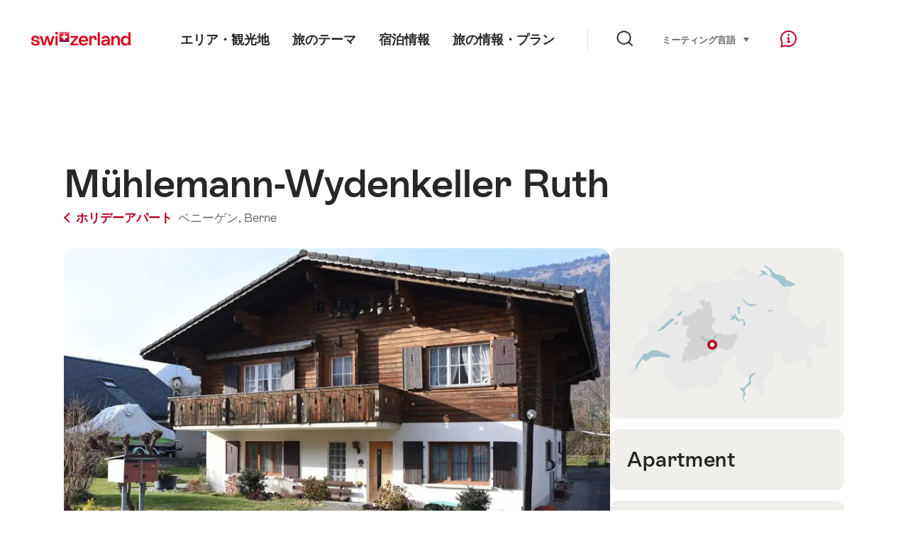

--- FILE ---
content_type: text/html;charset=UTF-8
request_url: https://chalet.myswitzerland.com/holiday-rentals-ja/boenigen/muehlemann-wydenkeller-ruth-e4f2cf3dd27e4c75b4e6ee7dd328ad81/
body_size: 23890
content:
<!DOCTYPE html>
<html class="no-js" dir="ltr" itemscope lang="ja">
<head>

    <meta charset="utf-8">
<script>
    (function(w, d, s, l, i) {
        w[l] = w[l] || [];w[l].push({
            'gtm.start' : new Date().getTime(),
            event : 'gtm.js'
        });
        var f = d.getElementsByTagName(s)[0],
            j = d.createElement(s),
            dl = l != 'dataLayer' ? '&l=' + l : '';
        j.async = true;
        j.src = 'https://www.googletagmanager.com/gtm.js?id=' + i + dl;f.parentNode.insertBefore(j, f);
    })(window, document, 'script', 'dataLayer', 'GTM-K3Q6QXG');
</script>

<meta content="width=device-width, initial-scale=1.0" name="viewport">
<meta content="app-id=588419227" name="apple-itunes-app">
<meta content="app-id=com.myswitzerland.familyapp&amp;hl=de" name="google-play-app">
<meta content="/assets/img/graphics/mstile-310x310.png" name="msapplication-TileImage">
<link href="/assets/img/graphics/favicon-16x16.png" rel="icon" sizes="16x16" type="image/png">
<link href="/assets/img/graphics/favicon-32x32.png" rel="icon" sizes="32x32" type="image/png">
<link href="/assets/img/graphics/favicon-96x96.png" rel="icon" sizes="96x96" type="image/png">
<link href="/assets/img/graphics/android-icon-192x192.png" rel="icon" sizes="192x192" type="image/png">
<link href="/assets/img/graphics/apple-touch-icon-180x180.png" rel="apple-touch-icon" sizes="180x180" type="image/png">
<link rel="preload" href="https://chalet.myswitzerland.com/assets/fonts/STAllegra-Semibold.woff2" as="font" crossorigin type="font/woff2">
<link rel="preload" href="https://chalet.myswitzerland.com/assets/fonts/STAllegra-Regular.woff2" as="font" crossorigin type="font/woff2">


    <title>Mühlemann-Wydenkeller Ruth, ベニーゲン</title>
    <meta name="description" content="Chalet with sunny studio apartment. Patio, quiet situation.">
    <!-- Open Graph data -->
    <meta content="article" property="og:type">
    <meta property="og:title" content="Mühlemann-Wydenkeller Ruth, ベニーゲン">
    <meta property="og:description" content="Chalet with sunny studio apartment. Patio, quiet situation.">
    <!-- Schema.org markup for Google+ -->
    <meta itemprop="name" content="Mühlemann-Wydenkeller Ruth, ベニーゲン">
    <meta itemprop="description" content="Chalet with sunny studio apartment. Patio, quiet situation.">
    <!-- Twitter Card data -->
    <meta content="summary" name="twitter:card">
    <meta name="twitter:title" content="Mühlemann-Wydenkeller Ruth, ベニーゲン">
    <meta name="twitter:description" content="Chalet with sunny studio apartment. Patio, quiet situation.">

    <meta property="og:site_name" content="スイス政府観光局"/>
    <meta property="og:image" content="https://resc.deskline.net/images/GRI/1/e22e8a19-17c0-46db-9288-d5bdda5e0757/99/image.jpg?_obv=20264"/>
    <meta property="og:url" content="https://chalet.myswitzerland.com/holiday-rentals-ja/boenigen/muehlemann-wydenkeller-ruth-e4f2cf3dd27e4c75b4e6ee7dd328ad81/"/>

    <meta name="author" content="スイス政府観光局"/>

    <link rel="canonical" href="https://chalet.myswitzerland.com/holiday-rentals-ja/boenigen/muehlemann-wydenkeller-ruth-e4f2cf3dd27e4c75b4e6ee7dd328ad81/"/>
    <link rel="alternate" hreflang="de" href="https://chalet.myswitzerland.com/ferienwohnung/boenigen/muehlemann-wydenkeller-ruth-e4f2cf3dd27e4c75b4e6ee7dd328ad81/"/><link rel="alternate" hreflang="fr" href="https://chalet.myswitzerland.com/location-vacances/boenigen/muehlemann-wydenkeller-ruth-e4f2cf3dd27e4c75b4e6ee7dd328ad81/"/><link rel="alternate" hreflang="it" href="https://chalet.myswitzerland.com/appartamento/boenigen/muehlemann-wydenkeller-ruth-e4f2cf3dd27e4c75b4e6ee7dd328ad81/"/><link rel="alternate" hreflang="en" href="https://chalet.myswitzerland.com/holiday-rentals/boenigen/muehlemann-wydenkeller-ruth-e4f2cf3dd27e4c75b4e6ee7dd328ad81/"/><link rel="alternate" hreflang="es" href="https://chalet.myswitzerland.com/apartamento/boenigen/muehlemann-wydenkeller-ruth-e4f2cf3dd27e4c75b4e6ee7dd328ad81/"/><link rel="alternate" hreflang="nl" href="https://chalet.myswitzerland.com/vakantieappartement/boenigen/muehlemann-wydenkeller-ruth-e4f2cf3dd27e4c75b4e6ee7dd328ad81/"/><link rel="alternate" hreflang="ru" href="https://chalet.myswitzerland.com/holiday-rentals-ru/boenigen/muehlemann-wydenkeller-ruth-e4f2cf3dd27e4c75b4e6ee7dd328ad81/"/><link rel="alternate" hreflang="pt" href="https://chalet.myswitzerland.com/holiday-rentals-pt/boenigen/muehlemann-wydenkeller-ruth-e4f2cf3dd27e4c75b4e6ee7dd328ad81/"/><link rel="alternate" hreflang="zh" href="https://chalet.myswitzerland.com/holiday-rentals-zh/boenigen/muehlemann-wydenkeller-ruth-e4f2cf3dd27e4c75b4e6ee7dd328ad81/"/><link rel="alternate" hreflang="zo" href="https://chalet.myswitzerland.com/holiday-rentals-zo/boenigen/muehlemann-wydenkeller-ruth-e4f2cf3dd27e4c75b4e6ee7dd328ad81/"/><link rel="alternate" hreflang="ko" href="https://chalet.myswitzerland.com/holiday-rentals-ko/boenigen/muehlemann-wydenkeller-ruth-e4f2cf3dd27e4c75b4e6ee7dd328ad81/"/><link rel="alternate" hreflang="ar" href="https://chalet.myswitzerland.com/holiday-rentals-ar/boenigen/muehlemann-wydenkeller-ruth-e4f2cf3dd27e4c75b4e6ee7dd328ad81/"/><link rel="alternate" hreflang="ja" href="https://chalet.myswitzerland.com/holiday-rentals-ja/boenigen/muehlemann-wydenkeller-ruth-e4f2cf3dd27e4c75b4e6ee7dd328ad81/"/><link rel="alternate" hreflang="pl" href="https://chalet.myswitzerland.com/mieszkania/boenigen/muehlemann-wydenkeller-ruth-e4f2cf3dd27e4c75b4e6ee7dd328ad81/"/><link rel="alternate" hreflang="cs" href="https://chalet.myswitzerland.com/apartmany/boenigen/muehlemann-wydenkeller-ruth-e4f2cf3dd27e4c75b4e6ee7dd328ad81/"/>
    
    <meta name="robots" content="index, follow"/>
    <script id="svgicons-script">
  (function (url, revision) {
    var storage = window.localStorage || {};
    if (!storage.svgicons || storage.svgicons_revision != revision) {
      document.write('<link rel="preload as="image" data-revision="' + revision + '" href="' + url + '" id="svgicons">');
    } else {
      document.write('<meta name="svgicons" data-revision="' + revision + '" content="' + url + '" id="svgicons">');
    }
  })( "/assets/img/svg-sprite.svg", '394faaf041a0d50e82b4484d91e7cbd53792b4c9bf06cd4ddf13a7dc655d3065');

  // The revision (second parameter) should change whenever the svg sprite (json) changes.
  // e.g. you can use the modification timestamp of the json file.
</script>

    <script>
  window.app_config = {
    language: document.querySelector("html").getAttribute("lang"),
    assetsDirectory: "/assets",
    locale: {
      watchlist: {
        storage: "watchlist",
        defaultName: "??watchlist_default_name_ja??",
        removed: "??watchlist_removed_ja??"
      },
      autocomplete: {
        selected: "",
        complete: "\u3042\u306A\u305F\u306E\u9078\u629E: ${value}.",
        found: "",
        notfound: "No matching suggestions found"
      },
      date: {
        "date-picker-instruction": "\u77E2\u5370\u30AD\u30FC\u3067\u65E5\u4ED8\u3092\u9078\u629E",
        firstDayOfWeek: 1,
        dateFormat: null,
        today: "",
        disabled: "\u5229\u7528\u3067\u304D\u307E\u305B\u3093\u3002",
        "prev-month": "\u4E00\u30F6\u6708\u5F8C",
        "next-month": "\u4E00\u30F6\u6708\u524D",
        months: [
          "\u4E00\u6708",
          "\u4E8C\u6708",
          "\u30DE\u30FC\u30C1",
          "April",
          "\u4E94\u6708",
          "\u516D\u6708",
          "\u4E03\u6708",
          "August",
          "\u4E5D\u6708",
          "\u516B\u6708",
          "\u5341\u4E00\u6708",
          "\u5341\u4E8C\u6708"
        ],
        monthsShort: [
          "Jan",
          "Feb",
          "\u30DE\u30FC\u30C1",
          "Apr",
          "May",
          "Jun",
          "Jul",
          "Aug",
          "Sep",
          "Oct",
          "\u5341\u4E00\u6708",
          "\u5341\u4E8C\u6708"
        ],
        weekdays: [
          "\u65E5\u66DC",
          "\u6708\u66DC",
          "\u706B\u66DC",
          "\u6C34\u66DC",
          "\u6728\u66DC",
          "\u91D1\u66DC",
          "\u571F\u66DC"
        ],
        weekdaysShort: [
          "\u65E5\u66DC",
          "\u6708\u66DC",
          "\u706B\u66DC",
          "\u6C34\u66DC",
          "\u6728\u66DC",
          "\u91D1\u66DC",
          "\u571F\u66DC"
        ]
      },
      formerrors: {
        required: "??formerrors_required_ja??",
        email: "??formerrors_email_ja??",
        url: "??formerrors_url_ja??",
        tel: "??formerrors_tel_ja??",
        maxLength: "??formerrors_maxlength_ja??",
        minLength: "??formerrors_minlength_ja??",
        equal: "??formerrors_equal_ja??",
        custom: "??formerrors_custom_ja??"
      },
      geolocation: {
        PERMISSION_DENIED: 'Der Benutzer hat die Ermittlung der Position nicht erlaubt.',
        POSITION_UNAVAILABLE: 'Die Position ist nicht verfügbar.',
        TIMEOUT: 'Das Zeitlimit für die Ermittlung der Position wurde überschritten.',
        UNKNOWN_ERROR: 'Unbekannter Fehler bei der Ermittlung der Position.'
      },
      map: {
        "copyright-swisstopo": "Geodaten © swisstopo"
      },
      weather: {
        w1: "??detail_weather_01_ja??",
        w2: "??detail_weather_02_ja??",
        w3: "??detail_weather_03_ja??",
        w4: "??detail_weather_04_ja??",
        w5: "??detail_weather_05_ja??",
        w6: "??detail_weather_06_ja??",
        w7: "??detail_weather_07_ja??",
        w8: "??detail_weather_08_ja??",
        w9: "??detail_weather_09_ja??",
        w10: "??detail_weather_10_ja??",
        w11: "??detail_weather_11_ja??",
        w12: "??detail_weather_12_ja??",
        w13: "??detail_weather_13_ja??",
        w14: "??detail_weather_14_ja??",
        w15: "??detail_weather_15_ja??",
        w16: "??detail_weather_16_ja??",
        w17: "??detail_weather_17_ja??",
        w18: "??detail_weather_18_ja??",
        w19: "??detail_weather_19_ja??",
        w20: "??detail_weather_20_ja??",
        w21: "??detail_weather_21_ja??",
        w22: "??detail_weather_22_ja??",
        w23: "??detail_weather_23_ja??",
        w24: "??detail_weather_24_ja??",
        w25: "??detail_weather_25_ja??",
        w26: "??detail_weather_26_ja??",
        w27: "??detail_weather_27_ja??",
        w28: "??detail_weather_28_ja??",
        w29: "??detail_weather_29_ja??",
        w30: "??detail_weather_30_ja??"
      },
      overlay: {
        closeButton: 'Overlay schliessen',
        iframeNotAccessible: 'Dieses Element ist nicht barrierefrei zugänglich.'
      }
    },
    google: {
      maps: {
        key: "AIzaSyCYlPxaWedZYP-fURKWamK6rtJb24LIiCo"
      }
    },
    algolia: {
      app: "LMQVZQEU2J",
      key: "913f352bafbf1fcb6735609f39cc7399",
      index: "myst_ja",
      searchResultsUrl: "//www.myswitzerland.com/ja/search",
      facetTypes: {
        Accommodation: "Accommodation",
        Art: "\u30A2\u30FC\u30C8",
        Climate_Overview_Page: "\u6C17\u5019",
        Default_Page: "\u30DA\u30FC\u30B8",
        Event: "Event",
        Experience: "\u5229\u5BB3\u95A2\u4FC2",
        Finder_Page: "\u30D5\u30A3\u30EB\u30BF\u30FC\u30DA\u30FC\u30B8",
        Food: "\u30D5\u30FC\u30C9\uFF06\u30C9\u30EA\u30F3\u30AF",
        Form: "\u5F62\u614B",
        Home_Page: "\u30DB\u30FC\u30E0\u30DA\u30FC\u30B8",
        Info_Overview_Page: "Information",
        Info_Section_Page: "Information",
        Info: "Page",
        Landing_Page: "\u30DA\u30FC\u30B8",
        News: "\u30CB\u30E5\u30FC\u30B9",
        Offer: "Offer",
        Organisation: "Organisation",
        Place: "\u8655",
        Planning_Information: "Planning Information",
        Recipe: "\u4F5C\u308A\u65B9",
        Restaurant: "\u98F2\u98DF\u5E97",
        Root_Page: "\u30DA\u30FC\u30B8",
        Route: "\u7D4C\u8DEF",
        Storytelling_Page: "Story",
        Touristic_Object_Overview_Page: "Touristic objects overview",
        Whitelabel_Page: "\u30D1\u30FC\u30C8\u30CA\u30FC",
      }
    },
    guidle: {
      apiPois: 'https://www.guidle.com/m_ekUNmn/Schweiz-Tourismus/Webcams/?language={lang}',
      apiDetail: 'https://www.guidle.com/m_ekUNmn/Schweiz-Tourismus/Webcams/?templateVariant=json&offerIds={id}&language={lang}',
      apiHistory: 'https://www.guidle.com/api/rest/2.0/webcam/historic-pictures/{id}'
    }
  }
</script>

<script async src="https://www.googletagservices.com/tag/js/gpt.js"></script>
    <script>
  if (window.matchMedia && window.matchMedia('(prefers-color-scheme: dark)').matches) {
    const darkStyles = "/assets/css/ui-dark.css?d673430d1f20ac2969c0355a760faf7121ac19427cb1d0f9dfcc641b0f7e230e";
    document.write(`<link href="${darkStyles}" rel="stylesheet">`);
  } else {
    const styles = "/assets/css/ui.css?ae9b86d705dfc488a6f403346e2bd218b37ba8e8604f86f4ab5a6a3c16706cdc";
    document.write(`<link href="${styles}" rel="stylesheet">`);
  }
</script>
<noscript>
    <link rel="stylesheet" href="/assets/css/ui.css?ae9b86d705dfc488a6f403346e2bd218b37ba8e8604f86f4ab5a6a3c16706cdc">
</noscript>
    <script>
  (function () {
    var LS = window.localStorage;
    var cached = LS && LS.getItem('mys-css');
    var styleEl = document.getElementById('abovethefold');

    var darkHref = styleEl.getAttribute('data-dark');
    var darkMode = darkHref && window.matchMedia && window.matchMedia('(prefers-color-scheme: dark)').matches;
    if (darkMode) styleEl.setAttribute('data-href', darkHref);

    var href = styleEl.getAttribute('data-href');
    if (cached && LS.getItem('mys-css-href') == href) {
      var root = href.substr(0, href.lastIndexOf('/') + 1);
      styleEl.textContent = cached.replace(/\.\.\//g, root + '../');
      styleEl.cachedContent = cached;
      document.querySelector('html').className += ' css-cached';
    }
  })();
</script>


</head>
<body>
<noscript>
    <iframe src="https://www.googletagmanager.com/ns.html?id=GTM-K3Q6QXG" height="0" width="0" style="display:none;visibility:hidden"></iframe>
</noscript>
<script id="svgicons-script">
  (function (url, revision) {
    var storage = window.localStorage || {};
    if (!storage.svgicons || storage.svgicons_revision != revision) {
      document.write('<link rel="preload as="image" data-revision="' + revision + '" href="' + url + '" id="svgicons">');
    } else {
      document.write('<meta name="svgicons" data-revision="' + revision + '" content="' + url + '" id="svgicons">');
    }
  })( "/assets/img/svg-sprite.svg", '394faaf041a0d50e82b4484d91e7cbd53792b4c9bf06cd4ddf13a7dc655d3065');

  // The revision (second parameter) should change whenever the svg sprite (json) changes.
  // e.g. you can use the modification timestamp of the json file.
</script>

<div id="body">
    <header class="Header" data-js-autobreak="small" data-js-nav id="Header">
    <p aria-level="1" class="visuallyhidden" role="heading">myswitzerland.com に移動します。</p>
    <nav aria-describedby="Skiplinks--h2" class="Skiplinks" data-js-skiplinks id="Skiplinks">
        <h2 class="visuallyhidden" id="Skiplinks--h2">クイックナビゲーション</h2>
        <ul>
            <li><a accesskey="1" href="#main-content" title="[ALT + 1]">内容</a></li>
            <li><a accesskey="2" href="/" title="[ALT + 2]">ホームページ</a></li>
            <li><a accesskey="3" href="#headermainnav" title="[ALT + 3]">航法</a></li>
            <li><a accesskey="4" href="#TO_BE_DEFINED" title="[ALT + 4]">Sitemap</a></li>
            <li><a accesskey="5" aria-expanded="false" data-flyout='{"focusInside":"input"}' data-js-flyout href="#searchOverlay" title="[ALT + 5]">検索</a></li>
        </ul>
    </nav>

    <div class="Overlay is-collapsed" data-flyout='{"syncstate":{"html, body":"is-overlaid"},"openAnimated":true,"closeAnimated":true,"arrowElements":false,"history":"searchOverlay"}' id="searchOverlay">
        <button class="Overlay--close" data-flyout-el="close" type="button">
            <span class="visuallyhidden">ナビゲーションを閉じる</span>
        </button>
        <div class="Overlay--content">
            <div class="Search" data-imageconfig="w_{w},h_{h},c_fill,g_auto,f_auto,q_auto,e_sharpen:50/" data-imagepath="https://media.myswitzerland.com/image/fetch/" data-js-search data-minlength="2" data-path="https://www.myswitzerland.com/ja">
    <div class="js-search--app">
        <script type="application/json">
            {
                "searchLegend": "",
                "placeholder": "検索する語句を入力",
                "searchButton": "検索",
                "resultsFound": "件",
                "showAll": "Show all results",
                "showPage": "ページを表示する"
            }
        </script>
    </div>
</div>

        </div>
        <button class="FocusOnly" data-flyout-el="close" type="button">ナビゲーションを閉じる</button>
    </div>

    <div class="Header--nav is-hidden-mobilenav" data-js-autobreak="small">
        <div class="Header--nav--logo">
            <a class="HeaderLogo" href="/holiday-rentals-ja/" id="headerlogo" title="MySwitzerland">
    <span class="HeaderLogo--picto Icon" data-picto="logo-switzerland-flag">
        <svg aria-hidden="true"><use xlink:href="#picto-logo-switzerland-flag"></use></svg>
    </span>
</a>


        </div>

        <div class="Header--navLeft">
            <div class="Header--nav--main ResponsiveHolder" data-js-responsive-content='{"target":"headermainnav","breakpoint":"tablet-portrait","type":"above"}'>
                <nav class="HeaderMainNav" id="headermainnav">
                    <h2 class="visuallyhidden">メインナビゲーション</h2>
                    <ul class="HeaderMainNav--list">
                        <li><a class="HeaderMainNav--link" href="https://www.myswitzerland.com/ja/destinations/"> <span class="HeaderMainNav--link--text">エリア・観光地</span></a></li>
                        <li><a class="HeaderMainNav--link" href="https://www.myswitzerland.com/ja/experiences/"> <span class="HeaderMainNav--link--text">旅のテーマ</span></a></li>
                        <li><a class="HeaderMainNav--link" href="https://www.myswitzerland.com/ja/accommodations/"> <span class="HeaderMainNav--link--text">宿泊情報</span></a></li>
                        <li><a class="HeaderMainNav--link" href="https://www.myswitzerland.com/ja/planning/"> <span class="HeaderMainNav--link--text">旅の情報・プラン</span></a></li>
                    </ul>
                </nav>
            </div>
        </div>
        <div class="Header--nav--services" data-hidden="true" data-js-collapsible='{"group":"subnav","syncstate":{".Header--nav":"is-servicenav-open"}}' id="headerservicenavcontainer">
            <h2 class="visuallyhidden"></h2>
            <a aria-expanded="false" class="HeaderSearch" data-flyout-target="searchOverlay" data-flyout='{"focusInside":"input"}' data-js-flyout href="#searchOverlay">
                <span class="Icon" data-picto="service-search">
                    <svg aria-hidden="true"><use xlink:href="#picto-service-search"></use></svg>
                </span>
                <span class="HeaderSearch--text"></span>
            </a>
        </div>
        <div class="Header--nav--meta ResponsiveHolder" data-js-responsive-content='{"target":"headermetanav","breakpoint":"tablet-portrait","type":"above"}'>
            <div class="HeaderMetaNav" id="headermetanav">
    <h2 class="visuallyhidden">言語、地域、重要なリンク</h2>
    <ul class="HeaderMetaNav--list">
        <li class="HeaderMetaNav--item">
            <a class="" href="https://www.myswitzerland.com/meetings/"> ミーティング </a>
        </li>

        <li class="HeaderMetaNav--item">
            <div class="Flyout HeaderMetaNav--languages bottom">
                <a href="#u86" class="Flyout--trigger" data-js-flyout="true" aria-controls="u86" aria-expanded="false">
                    <span class="Icon before inline" data-picto="globe">
                        <svg aria-hidden="true"><use xlink:href="#picto-globe"></use></svg>
                    </span>
                    言語
                    <span class="visuallyhidden">選択 (クリックして表示)</span>
                </a>
                <div class="Flyout--content is-collapsed" id="u86">
                    <div class="Flyout--content--inner" data-js-selfalign>
                        <div class="HeaderMetaNav--languages">
    <ul class="LinkList menu">
        
        <li>
            <a class="Link black small" href="https://chalet.myswitzerland.com/ferienwohnung/boenigen/muehlemann-wydenkeller-ruth-e4f2cf3dd27e4c75b4e6ee7dd328ad81/">Deutsch</a>
        </li>
        
        <li>
            <a class="Link black small" href="https://chalet.myswitzerland.com/location-vacances/boenigen/muehlemann-wydenkeller-ruth-e4f2cf3dd27e4c75b4e6ee7dd328ad81/">Français</a>
        </li>
        
        <li>
            <a class="Link black small" href="https://chalet.myswitzerland.com/appartamento/boenigen/muehlemann-wydenkeller-ruth-e4f2cf3dd27e4c75b4e6ee7dd328ad81/">Italiano</a>
        </li>
        
        <li>
            <a class="Link black small" href="https://chalet.myswitzerland.com/holiday-rentals/boenigen/muehlemann-wydenkeller-ruth-e4f2cf3dd27e4c75b4e6ee7dd328ad81/">English</a>
        </li>
        
        <li>
            <a class="Link black small" href="https://chalet.myswitzerland.com/apartamento/boenigen/muehlemann-wydenkeller-ruth-e4f2cf3dd27e4c75b4e6ee7dd328ad81/">Español</a>
        </li>
        
        <li>
            <a class="Link black small" href="https://chalet.myswitzerland.com/vakantieappartement/boenigen/muehlemann-wydenkeller-ruth-e4f2cf3dd27e4c75b4e6ee7dd328ad81/">Nederlands</a>
        </li>
        
        <li>
            <a class="Link black small" href="https://chalet.myswitzerland.com/holiday-rentals-ru/boenigen/muehlemann-wydenkeller-ruth-e4f2cf3dd27e4c75b4e6ee7dd328ad81/">Русский</a>
        </li>
        
        <li>
            <a class="Link black small" href="https://chalet.myswitzerland.com/holiday-rentals-pt/boenigen/muehlemann-wydenkeller-ruth-e4f2cf3dd27e4c75b4e6ee7dd328ad81/">Português</a>
        </li>
        
        <li>
            <a class="Link black small" href="https://chalet.myswitzerland.com/holiday-rentals-zh/boenigen/muehlemann-wydenkeller-ruth-e4f2cf3dd27e4c75b4e6ee7dd328ad81/">中文简体</a>
        </li>
        
        <li>
            <a class="Link black small" href="https://chalet.myswitzerland.com/holiday-rentals-zo/boenigen/muehlemann-wydenkeller-ruth-e4f2cf3dd27e4c75b4e6ee7dd328ad81/">中文繁体</a>
        </li>
        
        <li>
            <a class="Link black small" href="https://chalet.myswitzerland.com/holiday-rentals-ko/boenigen/muehlemann-wydenkeller-ruth-e4f2cf3dd27e4c75b4e6ee7dd328ad81/">한국어</a>
        </li>
        
        <li>
            <a class="Link black small" href="https://chalet.myswitzerland.com/holiday-rentals-ar/boenigen/muehlemann-wydenkeller-ruth-e4f2cf3dd27e4c75b4e6ee7dd328ad81/">العربية</a>
        </li>
        
        <li>
            <a class="Link black small is-active" href="https://chalet.myswitzerland.com/holiday-rentals-ja/boenigen/muehlemann-wydenkeller-ruth-e4f2cf3dd27e4c75b4e6ee7dd328ad81/">日本語</a>
        </li>
        
        <li>
            <a class="Link black small" href="https://chalet.myswitzerland.com/mieszkania/boenigen/muehlemann-wydenkeller-ruth-e4f2cf3dd27e4c75b4e6ee7dd328ad81/">Polski</a>
        </li>
        
        <li>
            <a class="Link black small" href="https://chalet.myswitzerland.com/apartmany/boenigen/muehlemann-wydenkeller-ruth-e4f2cf3dd27e4c75b4e6ee7dd328ad81/">Česky</a>
        </li>
    </ul>
</div>

                        
                        <button class="FocusOnly" data-flyout-el="close" type="button">近い言語</button>
                    </div>
                </div>
            </div>
        </li>
    </ul>
</div>

        </div>
        <nav class="HeaderServiceNav">
            <h2 class="visuallyhidden">Service Navigation</h2>
            <ul class="HeaderServiceNav--list">
                <li>
                    <a href="//help.myswitzerland.com/hc/" class="HeaderServiceNav--link" data-js-tooltip="bottom compact t-xxs t-red t-bold" title="ヘルプ＆コンタクト">
                        <span class="Icon red" data-picto="service-contact">
                            <svg aria-hidden="true"><use xlink:href="#picto-service-contact"></use></svg>
                        </span>
                        <span class="visuallyhidden">ヘルプ＆コンタクト</span>
                    </a>
                </li>
                <li class="is-visible-tablet-portrait">
                    <a href="" class="HeaderServiceNav--link" data-js-tooltip="bottom compact t-xxs t-red t-bold" title="私の近く">
                        <span class="Icon red" data-picto="service-around-me">
                            <svg aria-hidden="true"><use xlink:href="#picto-service-around-me"></use></svg>
                        </span>
                        <span class="visuallyhidden">私の近く</span>
                    </a>
                </li>
            </ul>
        </nav>
    </div>
    <button aria-controls="headerservicenavcontainer" aria-expanded="false" aria-hidden="true" class="Header--nav--showServices" data-collapsible-el="toggle" tabindex="-1"></button>

    <div class="HeaderMobile" data-js-autobreak="small">
    <div class="HeaderMobile--header">
        <a class="HeaderLogo" href="/holiday-rentals-ja/" id="headerlogo" title="MySwitzerland">
    <span class="HeaderLogo--picto Icon" data-picto="logo-switzerland-flag">
        <svg aria-hidden="true"><use xlink:href="#picto-logo-switzerland-flag"></use></svg>
    </span>
</a>



        <button aria-controls="mobilenav" aria-expanded="false" class="HeaderMobile--toggle" data-js-flyout>
            <span class="HeaderMobile--toggle--label"> メニュー <span class="visuallyhidden">ナビゲーションを開く</span>
            </span>
        </button>
    </div>
    <div class="HeaderMobile--nav is-collapsed" data-flyout='{"syncstate":{"#Header, html":"is-mobile-open"},"closeAnimated":true,"arrowElements":"[aria-controls], a[href]"}' id="mobilenav">
        <div class="HeaderMobile--nav--main">
            <div class="HeaderMobile--nav--head">
                <button class="HeaderMobile--nav--close" data-flyout-el="close">
                    <span class="visuallyhidden">ナビゲーションを閉じる</span>
                </button>
                <h2 class="visuallyhidden"></h2>
<a aria-expanded="false" class="HeaderSearch" data-flyout='{"focusInside":"input","syncstate":{".HeaderMobile--nav":"is-search-open"},"openAnimated":true,"closeAnimated":true}' data-js-flyout href="#searchOverlay">
    <span class="Icon" data-picto="service-search">
        <svg aria-hidden="true"><use xlink:href="#picto-service-search"></use></svg>
    </span>
    <span class="HeaderSearch--text">検索</span>
</a>

            </div>
            <div class="HeaderMobile--nav--body">
                <nav class="HeaderMobileMainNav">
                    <h2 class="visuallyhidden">メインナビゲーション</h2>
                    <ul class="HeaderMobileMainNav--list">
                        <li><a class="HeaderMobileMainNav--link home" href="/">Home</a></li>
                        <li><a class="HeaderMobileMainNav--link" href="https://www.myswitzerland.com/ja/destinations/"> エリア・観光地 </a></li>
                        <li><a class="HeaderMobileMainNav--link" href="https://www.myswitzerland.com/ja/experiences/"> 旅のテーマ </a></li>
                        <li><a class="HeaderMobileMainNav--link" href="https://www.myswitzerland.com/ja/accommodations/"> 宿泊情報 </a></li>
                        <li><a class="HeaderMobileMainNav--link" href="https://www.myswitzerland.com/ja/planning/"> 旅の情報・プラン </a></li>
                    </ul>
                </nav>
                <div class="ResponsiveHolder" data-js-responsive-content='{"target":"headermetanav","breakpoint":"tablet-portrait","type":"below"}'></div>
            </div>
            <div class="HeaderMobile--nav--foot">
                
<div class="HeaderServiceNavMobile" data-js-headerservicenavmobile id="HeaderServiceNavMobile">
    <h2 class="visuallyhidden">Service Navigation</h2>
    <ul class="HeaderServiceNavMobile--list">
        <li>
            <a class="HeaderServiceNavMobile--item--link" data-js-headerservicenavmobile-el href=""> 
                <span class="Icon" data-picto="location"> 
                    <svg aria-hidden="true"><use xlink:href="#picto-location"></use></svg>
                </span> 
                <span class="HeaderServiceNavMobile--item--link--text">地図</span>
            </a>
        </li>
        <li>
            <a class="HeaderServiceNavMobile--item--link" data-js-headerservicenavmobile-el href=""> 
                <span class="Icon" data-picto="service-contact"> 
                    <svg aria-hidden="true"><use xlink:href="#picto-service-contact"></use></svg>
                </span> 
                <span class="HeaderServiceNavMobile--item--link--text">ヘルプ＆コンタクト</span>
            </a>
        </li>
    </ul>
</div>

            </div>
        </div>
        <div class="HeaderMobile--nav--sub ResponsiveHolder" data-js-responsive-content='{"target":"headersubnav","breakpoint":"tablet-portrait","type":"below"}'></div>
    </div>
</div>
    <div class="Header--background"></div>
</header>


    <div class="site-content" id="main-content" role="main">
        <div class="l-Gap l-SiteWidth none-down">
    <div class="PageHeader small">
        <div class="PageHeader--header">
            <h1 class="PageHeader--title"> Mühlemann-Wydenkeller Ruth </h1>
            <div class="PageHeader--meta">
                <a class="PageHeader--category" href="/holiday-rentals-ja/" title="一覧リストに戻る">
                    <span class="Icon before inline" data-icon="nav-back-mobile"></span> ホリデーアパート
                </a>
                <span class="PageHeader--info">
                    <a href="https://chalet.myswitzerland.com/holiday-rentals-ja/boenigen/">ベニーゲン,</a>
                    <a href="https://chalet.myswitzerland.com/holiday-rentals-ja/berne/">Berne</a>
                </span>
            </div>
        </div>
    </div>
</div>

        <div class="l-Gap none-down">
            <div class="l-PageGrid">
                <div class="l-PageGrid--inner">
                    <div class="l-PageGrid--main">
                        <div class="l-Gap l-SiteWidth s-down">
    <div class="PageHeader--image small">
        <div class="Media image is-complete" style="padding-top: 62.5%;">
            <div data-js-parallax="{&quot;property&quot;:&quot;object-position&quot;,&quot;from&quot;:0,&quot;to&quot;:100,&quot;unity&quot;:&quot;%&quot;}"
                 class="is-loaded"
                 id="image_detail_header"
                 style="background-image:url(https://media.myswitzerland.com/image/fetch/w_6,h_4,c_fill,g_auto,f_auto,q_auto,e_sharpen:50/https://resc.deskline.net/images/GRI/1/e22e8a19-17c0-46db-9288-d5bdda5e0757/99/image.jpg?_obv=20264)" data-sizes="https://media.myswitzerland.com/image/fetch/w_{w},h_{h},c_fill,g_auto,f_auto,q_auto,e_sharpen:50/https://resc.deskline.net/images/GRI/1/e22e8a19-17c0-46db-9288-d5bdda5e0757/99/image.jpg?_obv=20264 1600x1000"></div>
        </div>
        <button aria-controls="mediagallery" aria-expanded="false" class="PageHeader--gallerytoggle" data-js-gallerylink='{"index":0}' type="button" title="Open Media gallery">
            <span class="PageHeader--gallerytoggle--label"> 
                <span class="Icon white" data-picto="imagegallerie"> 
                    <svg aria-hidden="true">
                        <use xlink:href="#picto-imagegallerie"></use>
                    </svg>
                </span> Media gallery
            </span>
        </button>
    </div>
    <div class="PageHeader--summary">
        <section class="MobileSummary">
    <h2 id="u4" class="visuallyhidden">Overview</h2>
    <ul aria-labelledby="u4" class="MobileSummary--bar">
        
        
        <div class="li MobileSummary--section">
            <div class="MobileSummary--info">
                <span class="MobileSummary--info--label"> 最大成人 </span>
                <span class="MobileSummary--info--value">
                    <span class="Icon MobileSummary--info--picto" data-picto="people">
                        <svg aria-hidden="true"><use xlink:href="#picto-people"></use></svg>
                    </span> 2
                </span>
            </div>
        </div>
        <li class="MobileSummary--section">
            <div class="MobileSummary--flyout">
                <a class="MobileSummary--flyout--trigger" href="#availabilitycalendar" onclick='mys.ui.collapsible.open(document.getElementById("availabilitycalendar-content"))'>
                    <span class="visuallyhidden">Availability</span>
                    <span class="Icon MobileSummary--flyout--picto" data-picto="availability"> 
                        <svg aria-hidden="true"><use xlink:href="#picto-availability"></use></svg>
                    </span>
                    <span class="MobileSummary--flyout--label"> Availability </span>
                </a>
            </div>
        </li>
    </ul>
</section>

    </div>
</div>

                        <div class="l-Gap l-SiteWidth s-down">
    <section class="LeadText">
        <h2 class="visuallyhidden">Description of the holiday rental</h2>
        <div class="LeadText--lead">
            <div class="LeadText--text">
                <p>Chalet with sunny studio apartment. Patio, quiet situation.</p>
            </div>
        </div>
    </section>
</div>

                        <div class="l-Gap l-SiteWidth reset-mobile s-down">
    <div class="AwardTeaserSection">
        <h3 class="AwardTeaserSection--title">
            <span>Awards</span>
        </h3>
        <div class="AwardTeaserSection--teasers" data-js-slider='{"wrapAround":false}'>
            <div class="AwardTeaserSection--teasers--slider js-slider--viewport">
                <div class="AwardTeaserSection--teasers--slider--wrapper js-slider--slider">
                    <div class="AwardTeaserSection--teasers--slider--slide js-slider--slide">
                        <div class="AwardTeaser small">
                            <div class="AwardTeaser--inner">
                                <div class="AwardTeaser--media fewo-rating">
                                    <span style="display: inline-block; background-image: url(/assets/img/icons/sprite@2x.png);" class="fewo-a"></span>
                                    <span style="display: block;">
                                        <svg aria-hidden="true" class="fewo-star">
                                            <use xlink:href="/assets/img/icons/sprite-bw.svg#icon-rating"></use>
                                        </svg>
                                        <svg aria-hidden="true" class="fewo-star" style="margin-left: -3px;">
                                            <use xlink:href="/assets/img/icons/sprite-bw.svg#icon-rating-superior"></use>
                                        </svg>
                                    </span>
                                </div>
                                <p class="AwardTeaser--desc">公式STV分類</p>
                            </div>
                        </div>
                    </div>
                    <div class="AwardTeaserSection--teasers--slider--slide js-slider--slide">
                        <div class="AwardTeaser small">
                            <div class="AwardTeaser--inner">
                                <div class="AwardTeaser--media fewo-provider">
                                    <svg aria-hidden="true">
                                        <use xlink:href="/assets/img/icons/sprite-color.svg#icon-deskline"></use>
                                    </svg>
                                </div>
                                <p class="AwardTeaser--desc">
                                    Offer from Deskline
                                </p>
                            </div>
                        </div>
                    </div>
                    
                    <style>
                      .fewo-rating .fewo-a {
                        -webkit-background-size: 217px 90px;
                        background-size: 217px 90px;
                        background-position: 0 0;
                        width: 37px;
                        height: 31px;
                      }

                      .fewo-rating .fewo-star {
                        width: 17.5px;
                        height: 17px;
                      }

                      .fewo-provider svg {
                        max-width: 100%;
                        height: 100%;
                      }
                    </style>

                </div>
            </div>
        </div>
    </div>
</div>

                        
<div class="ArticleSection" id="articlesection-u10">
    <div class="ArticleSection--header" data-inpagenavigation-title="詳細情報">
        <h2 class="ArticleSection--title">詳細情報</h2>
        <button aria-controls="articlesection-u10-content" aria-expanded="false" class="ArticleSection--toggle" type="button">
            <span class="visuallyhidden">詳細情報</span>
        </button>
    </div>
    <div class="ArticleSection--content" data-hidden="true" data-js-collapsible="articlesection-u10-section" id="articlesection-u10-content">
        <div class="ArticleSection--content--inner">
            <div class="l-Gap l-SiteWidth none-down">
                <ul class="FeatureTags">
                    <li class="FeatureTag">Parking space</li>
                    <li class="FeatureTag">Cable TV / Sat. TV</li>
                </ul>
            </div>
        </div>
    </div>
</div>


<div class="ArticleSection" id="availabilitycalendar">
    <div class="ArticleSection--header" data-inpagenavigation-title="物件を予約する">
        <h2 class="ArticleSection--title">物件を予約する</h2>
        <button aria-controls="availabilitycalendar-content" aria-expanded="false" class="ArticleSection--toggle" type="button">
            <span class="visuallyhidden">物件を予約する</span>
        </button>
    </div>
    <div class="ArticleSection--content" data-hidden="true" data-js-collapsible="availabilitycalendar-section" id="availabilitycalendar-content">

        <div class="ArticleSection--content--inner">
            <div class="l-Gap l-SiteWidth s-down">
    <div class="AvailabilityFinder">
        <div class="r-framed">
            <div class="richtext">
                <p>ご希望の期間を選択してください</p>
            </div>
            <div class="DateRangeInline" data-js-daterange="availability">
                <input data-container="daterangestart_u13" data-day-fn="availability.start(dayConfig)" id="u11" min="" name="date_start" type="hidden"/>
                <input data-container="daterangeend_u14" data-day-fn="availability.end(dayConfig, this.start._d)" onchange="checkAvailability()" id="u12" min="" name="date_end" type="hidden"/>
                <div id="daterangestart_u13"></div>
                <div id="daterangeend_u14"></div>
            </div>
            <div class="l-FlexGrid gutter noGap">
                <div class="AvailabilityFinder--legend is-available">Arrival/departure date</div>
                <div class="AvailabilityFinder--legend is-free">無料、到着日なし</div>
                <div class="AvailabilityFinder--legend is-busy">利用できません。</div>
            </div>
        </div>
        <div class="r-framed">
            <fieldset class="PersonChooser--room inline">
                <legend class="PersonChooser--roomTitle">お客様</legend>
                <div class="PersonChooser--guestsInput">
                    <div class="BasicInput number">
                        <div class="InputNumber">
                            <label for="availabilityAdults"> 大人 </label>
                            <div class="InputNumber--widget js-stepinput">
                                <button class="Button icon border gray small InputNumber--button js-stepinput--decrease" type="button" aria-hidden="true" tabindex="-1">
                                    <span class="Icon inline" data-icon="minus"></span>
                                </button>
                                <input class="InputNumber--input" id="availabilityAdults" max="2" min="1" name="erwachsene" type="number" onchange="checkAvailability()" value="2">
                                <button class="Button icon border gray small InputNumber--button js-stepinput--increase" type="button" aria-hidden="true" tabindex="-1">
                                    <span class="Icon inline" data-icon="plus"></span>
                                </button>
                            </div>
                        </div>
                    </div>
                </div>
                <div class="PersonChooser--guestsInput">
                    <div class="BasicInput number">
                        <div class="InputNumber">
                            <label for="availabilityChildren"> 子供たち <small>(0-12)</small>
                            </label>
                            <div class="InputNumber--widget js-stepinput">
                                <button class="Button icon border gray small InputNumber--button js-stepinput--decrease" type="button" aria-hidden="true" tabindex="-1">
                                    <span class="Icon inline" data-icon="minus"></span>
                                </button>
                                <input class="InputNumber--input" id="availabilityChildren" max="2" min="0" name="kinder" type="number" onchange="checkAvailability()" value="0">
                                <button class="Button icon border gray small InputNumber--button js-stepinput--increase" type="button" aria-hidden="true" tabindex="-1">
                                    <span class="Icon inline" data-icon="plus"></span>
                                </button>
                            </div>
                        </div>
                    </div>
                </div>
            </fieldset>
        </div>

        <div class="r-framed" id="bookingInfo">
            <div class="loader">
                <div class="lds-ripple">
                    <div></div>
                    <div></div>
                </div>
            </div>
            <div class="l-Gap em-down">
                <div class="l-FlexGrid gutter">
                    <div class="richtext">
                        <div>旅行期間</div>
                        <strong><span id="numNights"></span> 夜</strong>
                    </div>
                    <div class="richtext">
                        <div>レンタル料金</div>
                        <strong id="bookingPrice"></strong>
                    </div>
                </div>
            </div>
            <div class="l-FlexGrid">
                <div class="l1of3">
                    <a id="bookingUrl" href="" class="Button" type="button" target="_blank">Check availability</a>
                </div>
                <div class="l2of3">
                    <div class="provider-icon">
                        <svg aria-hidden="true" style="max-width: 100%; height: 100%;">
                            <use xlink:href="/assets/img/icons/sprite-color.svg#icon-deskline"></use>
                        </svg>
                    </div>
                    <p class="t-xxs">
                        予約は提供者のホームページで行います。 <br/> あなたのリクエストは転送されます。
                    </p>
                </div>
            </div>
        </div>
    </div>


</div>

<style>
  .provider-icon {
    display: block;
    width: 110px;
    height: 30px;
    margin-bottom: 5px;
  }

  #bookingInfo {
    position: relative;
    display: none;
  }

  #bookingInfo .loader {
    display: none;
    position: absolute;
    left: 0;
    right: 0;
    top: 0;
    bottom: 0;
    z-index: 1;
    background: #fff;
    text-align: center;
  }

  .lds-ripple {
    display: inline-block;
    position: relative;
    top: calc(50% - 28px);
    width: 64px;
    height: 64px;
  }

  .lds-ripple div {
    position: absolute;
    border: 4px solid #ccc;
    opacity: 1;
    border-radius: 50%;
    animation: lds-ripple 1s cubic-bezier(0, 0.2, 0.8, 1) infinite;
  }

  .lds-ripple div:nth-child(2) {
    animation-delay: -1s;
  }

  @keyframes lds-ripple {
    0% {
      top: 28px;
      left: 28px;
      width: 0;
      height: 0;
      opacity: 1;
    }
    100% {
      top: -1px;
      left: -1px;
      width: 58px;
      height: 58px;
      opacity: 0;
    }
  }
</style>

<script>
  window.onload = function () {
    if (findGetParameter("date_start") !== "" && findGetParameter("date_end") !== "") {
      checkAvailability();
    }
  };

  function findGetParameter(parameterName) {
    var result = null;
    var tmp = [];
    location.search.substr(1).split("&").forEach(function (item) {
      tmp = item.split("=");
      if (tmp[0] === parameterName) {
        result = decodeURIComponent(tmp[1]);
      }
    });
    return result;
  }

  var availability = {"_master":true,"accommodation":"e4f2cf3dd27e4c75b4e6ee7dd328ad81","arrival":[260123,260124,260125,260126,260130,260131,260201,260202,260206,260207,260208,260209,260213,260214,260215,260216,260220,260221,260222,260223,260227,260228,260301,260302,260306,260307,260308,260309,260313,260314,260315,260316,260320,260321,260322,260330,260403,260404,260405,260406,260410,260411,260412,260413,260417,260418,260419,260420,260424,260425,260426,260427,260501,260502,260503,260504,260508,260509,260510,260511,260515,260516,260517,260518,260522,260523,260524,260525,260529,260530,260531,260601,260605,260606,260607,260608,260615,260619,260620,260621,260622,260626,260719,260720,260724,260725,260726,260727,260731,260801,261018,261019,261023,261024,261025,261026,261030,261031,261101,261102,261106,261107,261108,261109,261113,261114,261115,261116,261120,261121,261122,261123,261127,261128,261129,261130,261204,261205,261206,261207,261211,261212,261213,261214,261218,261219,261220,261221,261225,261226,261227,261228,270101,270102,270103,270104,270108,270109,270110,270111,270115,270116,270117,270118,270122,270123,270124,270125,270129,270130,270131,270201,270205,270206,270207,270208,270212,270213,270214,270215,270219,270220,270221,270222,270226,270227,270228,270301,270305,270306,270307,270308,270312,270313,270314,270315,270319,270320,270321,270322,270326,270327,270328,270329,270402,270403,270404,270405,270409,270410,270411,270412,270416,270417,270418,270419,270423,270424,270425,270426,270430,270501,270502,270503,270507,270508,270509,270510,270514,270515,270516,270517,270521,270522,270523,270524,270528,270529,270530,270531,270604,270605,270606,270607,270611,270612,270613,270614,270618,270619,270620,270621,270625,270626,270627,270628,270702,270703,270704,270705,270709,270710,270711,270712,270716,270717,270718,270719,270723,270724,270725,270726,270730,270731,270801,270802,270806,270807,270808,270809,270813,270814,270815,270816,270820,270821,270822,270823,270827,270828,270829,270830,270903,270904,270905,270906,270910,270911,270912,270913,270917,270918,270919,270920,270924,270925,270926,270927,271001,271002,271003,271004,271008,271009,271010,271011,271015,271016,271017,271018,271022,271023,271024,271025,271029,271030,271031,271101,271105,271106,271107,271108,271112,271113,271114,271115,271119,271120,271121,271122,271126,271127,271128,271129,271203,271204,271205,271206,271210,271211,271212,271213,271217,271218,271219,271220,271224,271225,271226,271227,271231],"free":[260123,260124,260125,260126,260127,260128,260129,260130,260131,260201,260202,260203,260204,260205,260206,260207,260208,260209,260210,260211,260212,260213,260214,260215,260216,260217,260218,260219,260220,260221,260222,260223,260224,260225,260226,260227,260228,260301,260302,260303,260304,260305,260306,260307,260308,260309,260310,260311,260312,260313,260314,260315,260316,260317,260318,260319,260320,260321,260322,260330,260331,260401,260402,260403,260404,260405,260406,260407,260408,260409,260410,260411,260412,260413,260414,260415,260416,260417,260418,260419,260420,260421,260422,260423,260424,260425,260426,260427,260428,260429,260430,260501,260502,260503,260504,260505,260506,260507,260508,260509,260510,260511,260512,260513,260514,260515,260516,260517,260518,260519,260520,260521,260522,260523,260524,260525,260526,260527,260528,260529,260530,260531,260601,260602,260603,260604,260605,260606,260607,260608,260609,260610,260615,260616,260617,260618,260619,260620,260621,260622,260623,260624,260625,260626,260719,260720,260721,260722,260723,260724,260725,260726,260727,260728,260729,260730,260731,260801,261018,261019,261020,261021,261022,261023,261024,261025,261026,261027,261028,261029,261030,261031,261101,261102,261103,261104,261105,261106,261107,261108,261109,261110,261111,261112,261113,261114,261115,261116,261117,261118,261119,261120,261121,261122,261123,261124,261125,261126,261127,261128,261129,261130,261201,261202,261203,261204,261205,261206,261207,261208,261209,261210,261211,261212,261213,261214,261215,261216,261217,261218,261219,261220,261221,261222,261223,261224,261225,261226,261227,261228,261229,261230,261231,270101,270102,270103,270104,270105,270106,270107,270108,270109,270110,270111,270112,270113,270114,270115,270116,270117,270118,270119,270120,270121,270122,270123,270124,270125,270126,270127,270128,270129,270130,270131,270201,270202,270203,270204,270205,270206,270207,270208,270209,270210,270211,270212,270213,270214,270215,270216,270217,270218,270219,270220,270221,270222,270223,270224,270225,270226,270227,270228,270301,270302,270303,270304,270305,270306,270307,270308,270309,270310,270311,270312,270313,270314,270315,270316,270317,270318,270319,270320,270321,270322,270323,270324,270325,270326,270327,270328,270329,270330,270331,270401,270402,270403,270404,270405,270406,270407,270408,270409,270410,270411,270412,270413,270414,270415,270416,270417,270418,270419,270420,270421,270422,270423,270424,270425,270426,270427,270428,270429,270430,270501,270502,270503,270504,270505,270506,270507,270508,270509,270510,270511,270512,270513,270514,270515,270516,270517,270518,270519,270520,270521,270522,270523,270524,270525,270526,270527,270528,270529,270530,270531,270601,270602,270603,270604,270605,270606,270607,270608,270609,270610,270611,270612,270613,270614,270615,270616,270617,270618,270619,270620,270621,270622,270623,270624,270625,270626,270627,270628,270629,270630,270701,270702,270703,270704,270705,270706,270707,270708,270709,270710,270711,270712,270713,270714,270715,270716,270717,270718,270719,270720,270721,270722,270723,270724,270725,270726,270727,270728,270729,270730,270731,270801,270802,270803,270804,270805,270806,270807,270808,270809,270810,270811,270812,270813,270814,270815,270816,270817,270818,270819,270820,270821,270822,270823,270824,270825,270826,270827,270828,270829,270830,270831,270901,270902,270903,270904,270905,270906,270907,270908,270909,270910,270911,270912,270913,270914,270915,270916,270917,270918,270919,270920,270921,270922,270923,270924,270925,270926,270927,270928,270929,270930,271001,271002,271003,271004,271005,271006,271007,271008,271009,271010,271011,271012,271013,271014,271015,271016,271017,271018,271019,271020,271021,271022,271023,271024,271025,271026,271027,271028,271029,271030,271031,271101,271102,271103,271104,271105,271106,271107,271108,271109,271110,271111,271112,271113,271114,271115,271116,271117,271118,271119,271120,271121,271122,271123,271124,271125,271126,271127,271128,271129,271130,271201,271202,271203,271204,271205,271206,271207,271208,271209,271210,271211,271212,271213,271214,271215,271216,271217,271218,271219,271220,271221,271222,271223,271224,271225,271226,271227,271228,271229,271230,271231],"minstay":[7,7,7,7,7,7,7,7,7,7,7,7,7,7,7,7,7,7,7,7,7,7,7,7,7,7,7,7,7,7,7,7,7,7,7,7,7,7,7,7,7,7,7,7,7,7,7,7,7,7,7,7,7,7,7,7,7,7,7,7,7,7,7,7,7,7,7,7,7,7,7,7,7,7,7,7,7,7,7,7,7,7,7,7,7,7,7,7,7,7,7,7,7,7,7,7,7,7,7,7,7,7,7,7,7,7,7,7,7,7,7,7,7,7,7,7,7,7,7,7,7,7,7,7,7,7,7,7,7,7,7,7,7,7,7,7,7,7,7,7,7,7,7,7,7,7,7,7,7,7,7,7,7,7,7,7,7,7,7,7,7,7,7,7,7,7,7,7,7,7,7,7,7,7,7,7,7,7,7,7,7,7,7,7,7,7,7,7,7,7,7,7,7,7,7,7,7,7,7,7,7,7,7,7,7,7,7,7,7,7,7,7,7,7,7,7,7,7,7,7,7,7,7,7,7,7,7,7,7,7,7,7,7,7,7,7,7,7,7,7,7,7,7,7,7,7,7,7,7,7,7,7,7,7,7,7,7,7,7,7,7,7,7,7,7,7,7,7,7,7,7,7,7,7,7,7,7,7,7,7,7,7,7,7,7,7,7,7,7,7,7,7,7,7,7,7,7,7,7,7,7,7,7,7,7,7,7,7,7,7,7,7,7,7,7,7,7,7,7,7,7,7,7,7,7,7,7,7,7,7,7,7,7,7,7,7,7,7,7,7,7],"provider":""};
  var arrivals = availability.arrival;
  var free = availability.free;
  var minstay = availability.minstay;

  var onlyDeparture = "\u51FA\u767A\u306E\u307F";
  var notAvailable = "\u5229\u7528\u3067\u304D\u307E\u305B\u3093\u3002";
  var noArrivalDay = "\u5230\u7740\u65E5\u306A\u3057";
  
  window.availability = {
    start: function (day) {
      if (day.date > new Date()) {
        var parsedDay = parseInt(day.date.yymmdd());
        day.checkin_available = _isCheckinAvailable(parsedDay); // in arrivals
        day.is_past = day.date < new Date();
        day.available = _isAvailable(parsedDay); // in free and after today
        day.checkout_only = _isCheckoutOnly(parsedDay);
        day.isDisabled = !day.available || !day.checkin_available;
        day.classes = ((day.isDisabled && !day.checkout_only)) ? 'is-busy' : 'is-free';
        if (!day.isDisabled && day.checkin_available) {
          day.classes = 'is-available';
        } else if (day.available) {
          day.classes = 'is-free';
        }
        if (day.isDisabled) {
          day.td['data-title'] = (day.checkout_only && !day.is_past) ? onlyDeparture : (!day.available) ? notAvailable : noArrivalDay;
          day.td['data-js-tooltip'] = '';
        }
      } else {
        day.isDisabled = true;
      }
      return day;
    },
    end: function (day, startDate) {
      if (startDate && day.date > new Date()) {
        var parsedDay = parseInt(day.date.yymmdd());
        day.checkin_available = _isCheckinAvailable(parsedDay); // in arrivals
        day.available = _isAvailable(parsedDay) && day.date > new Date(); // in free and after today
        day.checkout_only = _isCheckoutOnly(parsedDay);
        day.min_stay = _getMinStay(parsedDay);
        var diffDays = (day.date.getTime() - startDate.getTime()) / 864E5;
        day.isDisabled = !day.available || !day.checkin_available || (diffDays ? diffDays < day.min_stay : false);
        day.classes = day.isDisabled ? 'is-busy' : 'is-free';
        if ((day.checkout_only || !day.isDisabled) && day.date > startDate) {
          day.isDisabled = false;
          day.classes = 'is-available';
        } else {
          day.td['data-title'] = notAvailable;
          day.td['data-js-tooltip'] = '';
        }
      } else {
        day.isDisabled = true;
      }
      return day;
    }
  };

  
  function checkAvailability() {
    var $ = window.jQuery;
    var $loader = $('.loader');
    var $bookingInfo = $('#bookingInfo');

    var startDate = new Date(document.getElementById('u11').value);
    var endDate = new Date(document.getElementById('u12').value);
    var numAdults = parseInt(document.getElementById('availabilityAdults').value) || 2;
    var numChildren = parseInt(document.getElementById('availabilityChildren').value) || 0;
    var accommodation = "e4f2cf3dd27e4c75b4e6ee7dd328ad81";
    var fewoUrl = "";

    console.log('adults: ' + numAdults);
    console.log('children: ' + numChildren);

    var $numNights = $('#numNights');
    var $bookingPrice = $('#bookingPrice');
    var $bookingUrl = $('#bookingUrl');

    if (startDate.valid() && endDate.valid()) {
      if (($bookingInfo).is(':hidden')) {
        $loader.show();
        $bookingInfo.slideDown();
      } else {
        $loader.fadeIn();
      }
      getAvailability(startDate, endDate, accommodation, numAdults, numChildren).then(function (data) {
        if (data && data.length > 0) {
          var price;
          var timeDiff = Math.abs(endDate.getTime() - startDate.getTime());
          var numOfNights = Math.ceil(timeDiff / (1000 * 3600 * 24));
          if (data[0].price) {
            price = data[0].price;
          } else {
            console.log('Keine Preisdaten verfügbar');
            price = 0;
          }
          $numNights.text(numOfNights);
          $bookingPrice.text(price.currency + ' ' + price.value.toLocaleString('de-CH', {minimumFractionDigits: 2}));
          $bookingUrl.attr('href', data[0].url);
        } else {
          console.log('Fehler bei der OpenBooking-Abfrage.');
          console.log(data);
          $numNights.text('');
          $bookingPrice.text('–');
          $bookingUrl.attr('href', fewoUrl);
        }
        $loader.fadeOut();
      }).catch(function (reason) {
        console.log(reason);
      });
    }
  }

  function getAvailability(checkin, checkout, accommodation, numAdults, numChildren) { 
    var ob = new OBManager("https://api.openbooking.ch", "eyJ0eXAiOiJKV1QiLCJhbGciOiJIUzI1NiJ9.eyJpZCI6IjU3N2E3NjIyZDBhNThjMGIwMGI3YTc0YiIsImdyb3VwIjoiNTc1YWQ0ZGZlOWRhNjMzZDI2Y2E3MmM0Iiwic2NvcGVzIjpbIm1hc3RlciJdLCJpYXQiOjE0NzE5NjM1ODd9.LK7Vcif2BbjyGAl06xeT6M3ZKyvLpixW2mBlAQTviPI");
    var query = {
      "checkin": checkin.toISOString(),
      "checkout": checkout.toISOString(),
      "rooms": [{
        "adults": numAdults,
        "children": numChildren,
        "childrens_age": []
      }],
      "language": "ja",
      "accommodationid": [accommodation]
    }
    var options = {
      "tracktag": "preisKalender",
      pageSize: 1
    }
    var result = ob.getItems(query, options).nextPage();
    return result;
  }

  Date.prototype.yymmdd = function () {
    var mm = this.getMonth() + 1; // getMonth() is zero-based
    var dd = this.getDate();

    return [this.getFullYear().toString().substring(2),
      (mm > 9 ? '' : '0') + mm,
      (dd > 9 ? '' : '0') + dd
    ].join('');
  };

  Date.prototype.valid = function () {
    return this instanceof Date && !isNaN(this);
  }

  function _getPreviousDay(date) {
    return date - 1;
  }

  function _isAvailable(date) {
    return (availability) ? inArray(date, free) : true;
  }

  function _isCheckinAvailable(date) {
    return (availability) ? inArray(date, arrivals) : true;
  }

  function _getMinStay(date) {
    return (availability) ? minstay[arrivals.indexOf(date)] : null;
  }

  function _isCheckoutOnly(date) {
    return (availability) ? (inArray(_getPreviousDay(date), free) && !_isAvailable(date)) : false;
  }

  function inArray(item, array) {
    if (!array || array.length === 0) {
      return false;
    }
    return (-1 !== array.indexOf(item));
  }
</script>


        </div>

    </div>
</div>


<div class="ArticleSection" id="articlesection-u17">
    <div class="ArticleSection--header" data-inpagenavigation-title="連絡先">
        <h2 class="ArticleSection--title">連絡先</h2>
        <button aria-controls="articlesection-u17-content" aria-expanded="false" class="ArticleSection--toggle" type="button">
            <span class="visuallyhidden">連絡先</span>
        </button>
    </div>
    <div class="ArticleSection--content" data-hidden="true" data-js-collapsible="articlesection-u17-section" id="articlesection-u17-content">
        <div class="ArticleSection--content--inner">
            <div class="l-Gap l-SiteWidth s-down">
                <div class="richtext">
                    <p class="l-Gap em-down">
                        Obere Stockteile 11 <br/> 3806 Bönigen
                    </p>
                    <p>
                        <span>Telephone (0041) 33 822 66 72 <br/></span>
                        <span><a href="mailto:mail@boenigen-iseltwald.ch">mail@boenigen-iseltwald.ch</a></span>
                    </p>
                </div>
            </div>
        </div>
    </div>
</div>

                    </div>

                    <div class="l-PageGrid--aside" data-js-aside>
                        <div class="l-PageGrid--aside--content" data-js-aside-content>
                            <div class="Summary">
    <h2 class="visuallyhidden">Overview</h2>
    <div class="Summary--item">
        
<div class="SidebarWidget">
    <div class="SidebarWidget--body">
        <div class="MapWidget" data-js-mapwidget>
            <h3 class="visuallyhidden">地図</h3>
            <div class="MapWidget--map">
                <div class="MapWidget--mapLayer">
                    <div class="AreaMap flat"
                         data-js-areamap='{&quot;selectedArea&quot;:&quot;006&quot;,&quot;areas&quot;:null,&quot;routeLocations&quot;:null}'>
                        <div class="LazyContent" data-lazycontent="/assets/img/graphics/areamap.svg">
                            <img alt="Übersichtskarte (wird geladen)" class="AreaMap--preview" src="/assets/img/graphics/areamap-preview.png" style="width:100%">
                        </div>
                        <div class="AreaMap--locationLayer">
                            <div class="AreaMap--location" style="top: 58.199999999999996%; left: 42.44897959183673%;" data-region="ベニーゲン">
                                <button class="customTrigger" data-js-tooltip="true" type="button" aria-describedby="tooltip_u1">
                                    <span class="js-areaMapMarker AreaMap--prominentMarker"></span>
                                </button>
                                <div class="Tooltip--hidden" id="tooltip_u1">
                                    <div class="t-base t-bold">ベニーゲン</div>
                                    <div class="t-xs"></div>
                                </div>
                            </div>
                        </div>
                        <a class="AreaMap--link" href="https://myswitzerland.com/ja/map/#around:46.6887319,7.892717;cat:5e93f5a6-9934-4956-b835-d1a85fce4062;lat:46.6887319;lng:7.892717;z:15" title="Show on map" target="_blank">Show on map</a>
                        
                    </div>
                </div>
            </div>
        </div>
    </div>
</div>

    </div>
    <div class="Summary--item">
        <div class="SidebarWidget condensed">
            
            <div class="SidebarWidget--body">
                <span class="t-m t-bold">Apartment</span>
            </div>
        </div>
    </div>
    
    
    <div class="Summary--item">
        <div class="SidebarWidget condensed">
            <h3 class="SidebarWidget--title">最大成人</h3>
            <div class="SidebarWidget--body">
                <span class="t-m t-bold">2</span>
            </div>
        </div>
    </div>
</div>

                        </div>
                    </div>
                </div>
            </div>
        </div>
        <div class="l-Gap l-down s-up">
    <div class="l-HiddenOverflow">
        <div class="Advertisement default">
            <div class="Advertisement--layout"><div class="Advertisement--width">
    <h3 class="Advertisement--title">広告</h3>
    <div class="Advertisement--box">
        <!-- Google Ad Manager -->
        <script>
            var googletag = googletag || {};
            googletag.cmd = googletag.cmd || [];
            googletag.cmd.push(function() {
                var responsiveMapping = googletag.sizeMapping()
                    .addSize([ 750, 0 ], [ [ 994, 250 ], [ 994, 118 ], [ 728, 90 ] ]) // Desktop
                    .addSize([ 0, 0 ], [ [ 320, 100 ], [ 320, 50 ] ]) // Mobile
                    .build();
                googletag.defineSlot('/18039417/MySwitzerland_Board', [ [ 320, 50 ], [ 728, 90 ], [ 320, 100 ], [ 994, 118 ], [ 994, 250 ] ], 'div-gpt-ad-1547208531910-0')
                    .defineSizeMapping(responsiveMapping).setCollapseEmptyDiv(true).addService(googletag.pubads())
                    .setTargeting("url", "/chalet/holiday-rentals-ja")
                    .setTargeting("pageID", "e4f2cf3dd27e4c75b4e6ee7dd328ad81");
                googletag.enableServices();
            });
        </script>
        <div id="div-gpt-ad-1547208531910-0">
            <script>
                googletag.cmd.push(function() {
                    googletag.display('div-gpt-ad-1547208531910-0');
                });
            </script>
        </div>
    </div>
</div>
</div>
        </div>
    </div>
</div>

        ﻿<div class="RelatedSection">
    <div class="l-Gap m-up none-down">
        ﻿<div class="l-Gap l-SiteWidth l-down">
    <div class="SectionTitle inline" data-inpagenavigation-title="リゾート情報">
        <h2 class="SectionTitle--title">
            <span>リゾート情報</span>
            <a href="https://www.myswitzerland.com/ja/destinations/boenigen/" target="_blank">ベニーゲン</a>
        </h2>
    </div>

    <ul class="CardTeaserSection">
        <li><article class="CardTeaser">
    <div class="CardTeaser--inner">
        <div class="CardTeaser--header">
            <div class="CardTeaser--image">
                <img alt="" src="/dummy/pictos/kontakt.svg">
            </div>
            <h3 class="CardTeaser--title">Contact</h3>
            <button aria-controls="contact-content" aria-expanded="false" class="CardTeaser--toggle" type="button">
                <span class="visuallyhidden">Contact</span>
            </button>
        </div>
        <div class="CardTeaser--content" data-hidden="true" data-js-collapsible="contact-card" id="contact-content">
            <div class="CardTeaser--text">
            
                <p>
                    <strong class="t-dark t-bold">Interlaken Tourismus</strong> <br /> 
                    
                    <span>Marktgasse 1<br /></span>
                    <span>3800 Interlaken<br /></span>
                    <span><a href="https://www.interlaken.ch" target="_blank">https://www.interlaken.ch</a> <br /></span>
                    <span><a href="mailto:mail@interlakentourism.ch">mail@interlakentourism.ch</a><br /></span>
                </p>
            </div>
        </div>
    </div>
</article> 
 </li>
        <li><!-- Begin: components/teaser/CardTeaser/CardTeaser -->
<article class="CardTeaser">
    <div class="CardTeaser--inner">
        <div class="CardTeaser--header">
            <div class="CardTeaser--image">
                <img alt="" src="/dummy/pictos/transport.svg">
            </div>
            <h3 class="CardTeaser--title">Transport</h3>
            <button aria-controls="transport-content" aria-expanded="false" class="CardTeaser--toggle" type="button">
                <span class="visuallyhidden">
                    Transport
                </span>
            </button>
        </div>
        <div class="CardTeaser--content" data-hidden="true" data-js-collapsible="transport-card" id="transport-content">
            <div class="CardTeaser--text">
                <ul class="LinkList">
                    <li class="LinkList--item">
                        <a href="https://www.sbb.ch/en/buying/pages/fahrplan/fahrplan.xhtml?&amp;nach=boenigen" class="Link list LinkList--item--link" target="_blank">SBB timetable（※原語で地名等は記入してください） </a>
                    </li>
                </ul>
            </div>
        </div>
    </div>
</article> 
<!-- End: components/teaser/CardTeaser/CardTeaser -->
 </li>
        <li><!-- Begin: components/teaser/CardTeaser/CardTeaser -->
<article class="CardTeaser">
    <div class="CardTeaser--inner">
        <div class="CardTeaser--header">
            <div class="CardTeaser--image">
                <img alt="" src="/dummy/pictos/uebernachtungen.svg">
            </div>
            <h3 class="CardTeaser--title">Accommodations</h3>
            <button aria-controls="accommodation-content" aria-expanded="false" class="CardTeaser--toggle" type="button">
                <span class="visuallyhidden">
                    Accommodations
                </span>
            </button>
        </div>
        <div class="CardTeaser--content" data-hidden="true" data-js-collapsible="accommodation-card" id="accommodation-content">
            <div class="CardTeaser--text">
                <ul class="LinkList">
                    <li class="LinkList--item">
                        <a href="https://www.myswitzerland.com/ja/accommodations/hotels-search/-/boenigen/" class="Link list LinkList--item--link">Book hotel </a>
                    </li>
                    <li class="LinkList--item">
                        <a href="https://www.myswitzerland.com/ja/accommodations/other-types-of-accommodations/group-houses-search/-/boenigen/" class="Link list LinkList--item--link">Group houses groups.swiss </a>
                    </li>
                    <li class="LinkList--item">
                        <a href="https://www.myswitzerland.com/ja/accommodations/other-types-of-accommodations/campings-search/-/boenigen/" class="Link list LinkList--item--link">Campings </a>
                    </li>
                    <li class="LinkList--item">
                        <a href="https://www.myswitzerland.com/ja/accommodations/other-types-of-accommodations/bed-and-breakfast-search/-/boenigen/" class="Link list LinkList--item--link">Bed and Breakfast </a>
                    </li>
                </ul>
            </div>
        </div>
    </div>
</article> 
<!-- End: components/teaser/CardTeaser/CardTeaser -->
 </li>
        <li><article class="CardTeaser">
    <div class="CardTeaser--inner">
        <div class="CardTeaser--header">
            <div class="CardTeaser--image">
                <img alt="" src="/dummy/pictos/broschure.svg">
            </div>
            <h3 class="CardTeaser--title">エリア情報</h3>
            <button aria-controls="brochure-content" aria-expanded="false" class="CardTeaser--toggle" type="button">
                <span class="visuallyhidden">
                    エリア情報
                </span>
            </button>
        </div>
        <div class="CardTeaser--content" data-hidden="true" data-js-collapsible="brochure-card" id="brochure-content">
            <div class="CardTeaser--text">
                <ul class="LinkList">
                    <li class="LinkList--item">
                        <a href="https://www.myswitzerland.com/ja/experiences/events/events-search/-/boenigen/" class="Link list LinkList--item--link" target="_blank">Events in ベニーゲン </a>
                    </li>
                </ul>
            </div>
        </div>
    </div>
</article> 
 </li>
    </ul>
</div>

        <div class="l-Gap l-down">
    <div class="l-HiddenOverflow">
        <section class="TeaserSlider topTitle" id="u52">
            <div class="TeaserSlider--inner">
                <div class="SectionTitle inline" data-inpagenavigation-title="提案">
                    <h2 class="SectionTitle--title">
                        <span>提案</span>
                    </h2>
                    
                </div>
                <div class="TeaserSlider--slider" data-js-slider='{"visibilityCoverage":0.5}'>
                    <div class="TeaserSlider--slider--controls">
                        <button class="RoundIconButton js-slider--prev" type="button">
                            <span class="visuallyhidden">Vorherigen Slide anzeigen</span> <span class="Icon" data-icon="slider-arrow-small-prev"></span>
                        </button>
                        <button class="RoundIconButton js-slider--next" type="button">
                            <span class="visuallyhidden">Nächsten Slide anzeigen</span> <span class="Icon" data-icon="slider-arrow-small-next"></span>
                        </button>
                    </div>
                    <div class="js-slider--viewport">
                        <ul class="TeaserSlider--wrapper js-slider--slider">
                            
                                <li class="TeaserSlider--slide js-slider--slide">
                                    <article class="OfferTeaser">
    <div class="OfferTeaser--inner">
        <div class="OfferTeaser--image">
            <div class="Media image" 
                 style="background-image: url(https://media.myswitzerland.com/image/fetch/w_7,h_4,c_fill,g_auto,f_auto,q_auto,e_sharpen:50/https://resc.deskline.net/images/GRI/1/c327f920-d841-4134-b302-23851104e18f/99/image.jpeg?_obv=202552); padding-top: 56.25%">
                <div style="background-image: url(https://media.myswitzerland.com/image/fetch/w_7,h_4,c_fill,g_auto,f_auto,q_auto,e_sharpen:50/https://resc.deskline.net/images/GRI/1/c327f920-d841-4134-b302-23851104e18f/99/image.jpeg?_obv=202552)" data-sizes="https://media.myswitzerland.com/image/fetch/w_{w},h_{h},c_fill,g_auto,f_auto,q_auto,e_sharpen:50/https://resc.deskline.net/images/GRI/1/c327f920-d841-4134-b302-23851104e18f/99/image.jpeg?_obv=202552 800x450"></div>
            </div>
        </div>
        <div class="OfferTeaser--content">
            <h3 class="OfferTeaser--title">
                <span>Chalet Ginette</span>
            </h3>
            <p class="OfferTeaser--text">Adelboden</p>
            
            <div class="OfferTeaser--meta">
                <div class="OfferTeaser--meta--rating" 
                     style="text-align: center;">
                    <span style="display: inline-block; background-image: url(/assets/img/icons/sprite@2x.png); background-size: 169px 70px; background-position: 0 0; width: 31px; height: 25px;"></span>
                    <span style="display: block;">
                        <svg aria-hidden="true" style="width: 13.5px; height: 13px;">
                            <use xlink:href="/assets/img/icons/sprite-bw.svg#icon-rating"></use>
                        </svg><svg aria-hidden="true" style="width: 13.5px; height: 13px;">
                            <use xlink:href="/assets/img/icons/sprite-bw.svg#icon-rating"></use>
                        </svg><svg aria-hidden="true" style="width: 13.5px; height: 13px;">
                            <use xlink:href="/assets/img/icons/sprite-bw.svg#icon-rating"></use>
                        </svg><svg aria-hidden="true" style="width: 13.5px; height: 13px;">
                            <use xlink:href="/assets/img/icons/sprite-bw.svg#icon-rating"></use>
                        </svg>
                        
                    </span>
                </div>
                <div class="OfferTeaser--meta--partner">
                    <svg  aria-hidden="true" style="max-width: 80px; max-height: 40px; fill: #aaa;">
                        <use xlink:href="/assets/img/icons/sprite-bw.svg#icon-deskline"></use>
                    </svg>
                </div>
            </div>
        </div>
    </div>
    <a class="OfferTeaser--link" href="/holiday-rentals-ja/adelboden/chalet-ginette-06f2ac6c95c848ef8a05c45b924458a8/" title="詳細をみる: Chalet Ginette">詳細をみる: Chalet Ginette</a>
</article>
                                </li>
                            
                                <li class="TeaserSlider--slide js-slider--slide">
                                    <article class="OfferTeaser">
    <div class="OfferTeaser--inner">
        <div class="OfferTeaser--image">
            <div class="Media image" 
                 style="background-image: url(https://media.myswitzerland.com/image/fetch/w_7,h_4,c_fill,g_auto,f_auto,q_auto,e_sharpen:50/https://resc.deskline.net/images/GRI/1/5aceb75f-a222-4a03-b37a-dedc9999a0c2/99/image.jpg?_obv=20264); padding-top: 56.25%">
                <div style="background-image: url(https://media.myswitzerland.com/image/fetch/w_7,h_4,c_fill,g_auto,f_auto,q_auto,e_sharpen:50/https://resc.deskline.net/images/GRI/1/5aceb75f-a222-4a03-b37a-dedc9999a0c2/99/image.jpg?_obv=20264)" data-sizes="https://media.myswitzerland.com/image/fetch/w_{w},h_{h},c_fill,g_auto,f_auto,q_auto,e_sharpen:50/https://resc.deskline.net/images/GRI/1/5aceb75f-a222-4a03-b37a-dedc9999a0c2/99/image.jpg?_obv=20264 800x450"></div>
            </div>
        </div>
        <div class="OfferTeaser--content">
            <h3 class="OfferTeaser--title">
                <span>CityChalet</span>
            </h3>
            <p class="OfferTeaser--text">Interlaken</p>
            <div class="OfferTeaser--detail">
                <p class="OfferTeaser--detail--info">
                    
                    <span>
                        1 week
                    </span>
                    
                </p>
                
                <p class="OfferTeaser--detail--price">
                    from CHF 4549.–
                </p>
            </div>
            <div class="OfferTeaser--meta">
                <div class="OfferTeaser--meta--rating" 
                     style="text-align: center;">
                    <span style="display: inline-block; background-image: url(/assets/img/icons/sprite@2x.png); background-size: 169px 70px; background-position: 0 0; width: 31px; height: 25px;"></span>
                    <span style="display: block;">
                        <svg aria-hidden="true" style="width: 13.5px; height: 13px;">
                            <use xlink:href="/assets/img/icons/sprite-bw.svg#icon-rating"></use>
                        </svg><svg aria-hidden="true" style="width: 13.5px; height: 13px;">
                            <use xlink:href="/assets/img/icons/sprite-bw.svg#icon-rating"></use>
                        </svg><svg aria-hidden="true" style="width: 13.5px; height: 13px;">
                            <use xlink:href="/assets/img/icons/sprite-bw.svg#icon-rating"></use>
                        </svg><svg aria-hidden="true" style="width: 13.5px; height: 13px;">
                            <use xlink:href="/assets/img/icons/sprite-bw.svg#icon-rating"></use>
                        </svg>
                        
                    </span>
                </div>
                <div class="OfferTeaser--meta--partner">
                    <svg  aria-hidden="true" style="max-width: 80px; max-height: 40px; fill: #aaa;">
                        <use xlink:href="/assets/img/icons/sprite-bw.svg#icon-deskline"></use>
                    </svg>
                </div>
            </div>
        </div>
    </div>
    <a class="OfferTeaser--link" href="/holiday-rentals-ja/interlaken/citychalet-07117f37a1fd433c81ed43669efcf2e6/" title="詳細をみる: CityChalet">詳細をみる: CityChalet</a>
</article>
                                </li>
                            
                                <li class="TeaserSlider--slide js-slider--slide">
                                    <article class="OfferTeaser">
    <div class="OfferTeaser--inner">
        <div class="OfferTeaser--image">
            <div class="Media image" 
                 style="background-image: url(https://media.myswitzerland.com/image/fetch/w_7,h_4,c_fill,g_auto,f_auto,q_auto,e_sharpen:50/https://cdn.tomas-travel.com/tds/repository/TDS00020012688288895/TDS00020010000158950/TDS00020012877336110.jpg?_obv=20264); padding-top: 56.25%">
                <div style="background-image: url(https://media.myswitzerland.com/image/fetch/w_7,h_4,c_fill,g_auto,f_auto,q_auto,e_sharpen:50/https://cdn.tomas-travel.com/tds/repository/TDS00020012688288895/TDS00020010000158950/TDS00020012877336110.jpg?_obv=20264)" data-sizes="https://media.myswitzerland.com/image/fetch/w_{w},h_{h},c_fill,g_auto,f_auto,q_auto,e_sharpen:50/https://cdn.tomas-travel.com/tds/repository/TDS00020012688288895/TDS00020010000158950/TDS00020012877336110.jpg?_obv=20264 800x450"></div>
            </div>
        </div>
        <div class="OfferTeaser--content">
            <h3 class="OfferTeaser--title">
                <span>Les Gîtes du Gore Virat</span>
            </h3>
            <p class="OfferTeaser--text">Corcelles BE</p>
            <div class="OfferTeaser--detail">
                <p class="OfferTeaser--detail--info">
                    
                    <span>
                        1 week
                    </span>
                    
                </p>
                
                <p class="OfferTeaser--detail--price">
                    from CHF 1012.–
                </p>
            </div>
            <div class="OfferTeaser--meta">
                <div class="OfferTeaser--meta--rating" 
                     style="text-align: center;">
                    <span style="display: inline-block; background-image: url(/assets/img/icons/sprite@2x.png); background-size: 169px 70px; background-position: 0 0; width: 31px; height: 25px;"></span>
                    <span style="display: block;">
                        <svg aria-hidden="true" style="width: 13.5px; height: 13px;">
                            <use xlink:href="/assets/img/icons/sprite-bw.svg#icon-rating"></use>
                        </svg><svg aria-hidden="true" style="width: 13.5px; height: 13px;">
                            <use xlink:href="/assets/img/icons/sprite-bw.svg#icon-rating"></use>
                        </svg><svg aria-hidden="true" style="width: 13.5px; height: 13px;">
                            <use xlink:href="/assets/img/icons/sprite-bw.svg#icon-rating"></use>
                        </svg>
                        <svg aria-hidden="true" style="width: 13.5px; height: 13px; margin-left: -5px;">
                            <use xlink:href="/assets/img/icons/sprite-bw.svg#icon-rating-superior"></use>
                        </svg>
                    </span>
                </div>
                <div class="OfferTeaser--meta--partner">
                    <svg  aria-hidden="true" style="max-width: 80px; max-height: 40px; fill: #aaa;">
                        <use xlink:href="/assets/img/icons/sprite-bw.svg#icon-tomas"></use>
                    </svg>
                </div>
            </div>
        </div>
    </div>
    <a class="OfferTeaser--link" href="/holiday-rentals-ja/corcelles-be/les-gites-du-gore-virat-072a4b683c6d420fb4aab5c986aeb0f4/" title="詳細をみる: Les Gîtes du Gore Virat">詳細をみる: Les Gîtes du Gore Virat</a>
</article>
                                </li>
                            
                                <li class="TeaserSlider--slide js-slider--slide">
                                    <article class="OfferTeaser">
    <div class="OfferTeaser--inner">
        <div class="OfferTeaser--image">
            <div class="Media image" 
                 style="background-image: url(https://media.myswitzerland.com/image/fetch/w_7,h_4,c_fill,g_auto,f_auto,q_auto,e_sharpen:50/https://resc.deskline.net/images/GRI/1/0f26f225-1dd0-4f56-a764-ac1a54af915d/99/image.jpg?_obv=20264); padding-top: 56.25%">
                <div style="background-image: url(https://media.myswitzerland.com/image/fetch/w_7,h_4,c_fill,g_auto,f_auto,q_auto,e_sharpen:50/https://resc.deskline.net/images/GRI/1/0f26f225-1dd0-4f56-a764-ac1a54af915d/99/image.jpg?_obv=20264)" data-sizes="https://media.myswitzerland.com/image/fetch/w_{w},h_{h},c_fill,g_auto,f_auto,q_auto,e_sharpen:50/https://resc.deskline.net/images/GRI/1/0f26f225-1dd0-4f56-a764-ac1a54af915d/99/image.jpg?_obv=20264 800x450"></div>
            </div>
        </div>
        <div class="OfferTeaser--content">
            <h3 class="OfferTeaser--title">
                <span>Lena, Chalet</span>
            </h3>
            <p class="OfferTeaser--text">Gstaad</p>
            <div class="OfferTeaser--detail">
                <p class="OfferTeaser--detail--info">
                    
                    <span>
                        1 week
                    </span>
                    
                </p>
                
                <p class="OfferTeaser--detail--price">
                    from CHF 1755.–
                </p>
            </div>
            <div class="OfferTeaser--meta">
                <div class="OfferTeaser--meta--rating" 
                     style="text-align: center;">
                    <span style="display: inline-block; background-image: url(/assets/img/icons/sprite@2x.png); background-size: 169px 70px; background-position: 0 0; width: 31px; height: 25px;"></span>
                    <span style="display: block;">
                        <svg aria-hidden="true" style="width: 13.5px; height: 13px;">
                            <use xlink:href="/assets/img/icons/sprite-bw.svg#icon-rating"></use>
                        </svg><svg aria-hidden="true" style="width: 13.5px; height: 13px;">
                            <use xlink:href="/assets/img/icons/sprite-bw.svg#icon-rating"></use>
                        </svg><svg aria-hidden="true" style="width: 13.5px; height: 13px;">
                            <use xlink:href="/assets/img/icons/sprite-bw.svg#icon-rating"></use>
                        </svg>
                        
                    </span>
                </div>
                <div class="OfferTeaser--meta--partner">
                    <svg  aria-hidden="true" style="max-width: 80px; max-height: 40px; fill: #aaa;">
                        <use xlink:href="/assets/img/icons/sprite-bw.svg#icon-deskline"></use>
                    </svg>
                </div>
            </div>
        </div>
    </div>
    <a class="OfferTeaser--link" href="/holiday-rentals-ja/-gstaad/lena-chalet-14cf6eb6e7f642e5b03dd86e619ca149/" title="詳細をみる: Lena, Chalet">詳細をみる: Lena, Chalet</a>
</article>
                                </li>
                            
                                <li class="TeaserSlider--slide js-slider--slide">
                                    <article class="OfferTeaser">
    <div class="OfferTeaser--inner">
        <div class="OfferTeaser--image">
            <div class="Media image" 
                 style="background-image: url(https://media.myswitzerland.com/image/fetch/w_7,h_4,c_fill,g_auto,f_auto,q_auto,e_sharpen:50/https://resc.deskline.net/images/GRI/1/b6ca29cc-938d-4881-8396-a95ecf0e3ea7/99/image.jpg?_obv=20262); padding-top: 56.25%">
                <div style="background-image: url(https://media.myswitzerland.com/image/fetch/w_7,h_4,c_fill,g_auto,f_auto,q_auto,e_sharpen:50/https://resc.deskline.net/images/GRI/1/b6ca29cc-938d-4881-8396-a95ecf0e3ea7/99/image.jpg?_obv=20262)" data-sizes="https://media.myswitzerland.com/image/fetch/w_{w},h_{h},c_fill,g_auto,f_auto,q_auto,e_sharpen:50/https://resc.deskline.net/images/GRI/1/b6ca29cc-938d-4881-8396-a95ecf0e3ea7/99/image.jpg?_obv=20262 800x450"></div>
            </div>
        </div>
        <div class="OfferTeaser--content">
            <h3 class="OfferTeaser--title">
                <span>Schalmi</span>
            </h3>
            <p class="OfferTeaser--text">Adelboden</p>
            <div class="OfferTeaser--detail">
                <p class="OfferTeaser--detail--info">
                    
                    <span>
                        1 week
                    </span>
                    
                </p>
                
                <p class="OfferTeaser--detail--price">
                    from CHF 1130.–
                </p>
            </div>
            <div class="OfferTeaser--meta">
                <div class="OfferTeaser--meta--rating" 
                     style="text-align: center;">
                    <span style="display: inline-block; background-image: url(/assets/img/icons/sprite@2x.png); background-size: 169px 70px; background-position: 0 0; width: 31px; height: 25px;"></span>
                    <span style="display: block;">
                        <svg aria-hidden="true" style="width: 13.5px; height: 13px;">
                            <use xlink:href="/assets/img/icons/sprite-bw.svg#icon-rating"></use>
                        </svg><svg aria-hidden="true" style="width: 13.5px; height: 13px;">
                            <use xlink:href="/assets/img/icons/sprite-bw.svg#icon-rating"></use>
                        </svg><svg aria-hidden="true" style="width: 13.5px; height: 13px;">
                            <use xlink:href="/assets/img/icons/sprite-bw.svg#icon-rating"></use>
                        </svg>
                        
                    </span>
                </div>
                <div class="OfferTeaser--meta--partner">
                    <svg  aria-hidden="true" style="max-width: 80px; max-height: 40px; fill: #aaa;">
                        <use xlink:href="/assets/img/icons/sprite-bw.svg#icon-deskline"></use>
                    </svg>
                </div>
            </div>
        </div>
    </div>
    <a class="OfferTeaser--link" href="/holiday-rentals-ja/adelboden/schalmi-163be3350bb140ed8ad859a492ec9792/" title="詳細をみる: Schalmi">詳細をみる: Schalmi</a>
</article>
                                </li>
                            
                                <li class="TeaserSlider--slide js-slider--slide">
                                    <article class="OfferTeaser">
    <div class="OfferTeaser--inner">
        <div class="OfferTeaser--image">
            <div class="Media image" 
                 style="background-image: url(https://media.myswitzerland.com/image/fetch/w_7,h_4,c_fill,g_auto,f_auto,q_auto,e_sharpen:50/https://resc.deskline.net/images/SAA/1/683139e8-dad3-455d-898d-0fa54f1d4cfb/99/image.jpg?_obv=20264); padding-top: 56.25%">
                <div style="background-image: url(https://media.myswitzerland.com/image/fetch/w_7,h_4,c_fill,g_auto,f_auto,q_auto,e_sharpen:50/https://resc.deskline.net/images/SAA/1/683139e8-dad3-455d-898d-0fa54f1d4cfb/99/image.jpg?_obv=20264)" data-sizes="https://media.myswitzerland.com/image/fetch/w_{w},h_{h},c_fill,g_auto,f_auto,q_auto,e_sharpen:50/https://resc.deskline.net/images/SAA/1/683139e8-dad3-455d-898d-0fa54f1d4cfb/99/image.jpg?_obv=20264 800x450"></div>
            </div>
        </div>
        <div class="OfferTeaser--content">
            <h3 class="OfferTeaser--title">
                <span>Orion</span>
            </h3>
            <p class="OfferTeaser--text">Saas-Grund</p>
            <div class="OfferTeaser--detail">
                <p class="OfferTeaser--detail--info">
                    
                    <span>
                        1 week
                    </span>
                    
                </p>
                
                <p class="OfferTeaser--detail--price">
                    from CHF 695.–
                </p>
            </div>
            <div class="OfferTeaser--meta">
                <div class="OfferTeaser--meta--rating" 
                     style="text-align: center;">
                    <span style="display: inline-block; background-image: url(/assets/img/icons/sprite@2x.png); background-size: 169px 70px; background-position: 0 0; width: 31px; height: 25px;"></span>
                    <span style="display: block;">
                        <svg aria-hidden="true" style="width: 13.5px; height: 13px;">
                            <use xlink:href="/assets/img/icons/sprite-bw.svg#icon-rating"></use>
                        </svg><svg aria-hidden="true" style="width: 13.5px; height: 13px;">
                            <use xlink:href="/assets/img/icons/sprite-bw.svg#icon-rating"></use>
                        </svg><svg aria-hidden="true" style="width: 13.5px; height: 13px;">
                            <use xlink:href="/assets/img/icons/sprite-bw.svg#icon-rating"></use>
                        </svg><svg aria-hidden="true" style="width: 13.5px; height: 13px;">
                            <use xlink:href="/assets/img/icons/sprite-bw.svg#icon-rating"></use>
                        </svg>
                        
                    </span>
                </div>
                <div class="OfferTeaser--meta--partner">
                    <svg  aria-hidden="true" style="max-width: 80px; max-height: 40px; fill: #aaa;">
                        <use xlink:href="/assets/img/icons/sprite-bw.svg#icon-deskline"></use>
                    </svg>
                </div>
            </div>
        </div>
    </div>
    <a class="OfferTeaser--link" href="/holiday-rentals-ja/saas-grund/orion-177f0fe75c914f35bb375b165282ee18/" title="詳細をみる: Orion">詳細をみる: Orion</a>
</article>
                                </li>
                            
                                <li class="TeaserSlider--slide js-slider--slide">
                                    <article class="OfferTeaser">
    <div class="OfferTeaser--inner">
        <div class="OfferTeaser--image">
            <div class="Media image" 
                 style="background-image: url(https://media.myswitzerland.com/image/fetch/w_7,h_4,c_fill,g_auto,f_auto,q_auto,e_sharpen:50/https://resc.deskline.net/images/GRI/1/00aa9e9b-594c-4dff-a602-a1fa73f6b77f/99/image.jpg?_obv=20262); padding-top: 56.25%">
                <div style="background-image: url(https://media.myswitzerland.com/image/fetch/w_7,h_4,c_fill,g_auto,f_auto,q_auto,e_sharpen:50/https://resc.deskline.net/images/GRI/1/00aa9e9b-594c-4dff-a602-a1fa73f6b77f/99/image.jpg?_obv=20262)" data-sizes="https://media.myswitzerland.com/image/fetch/w_{w},h_{h},c_fill,g_auto,f_auto,q_auto,e_sharpen:50/https://resc.deskline.net/images/GRI/1/00aa9e9b-594c-4dff-a602-a1fa73f6b77f/99/image.jpg?_obv=20262 800x450"></div>
            </div>
        </div>
        <div class="OfferTeaser--content">
            <h3 class="OfferTeaser--title">
                <span>Crocus</span>
            </h3>
            <p class="OfferTeaser--text">Zweisimmen</p>
            <div class="OfferTeaser--detail">
                <p class="OfferTeaser--detail--info">
                    
                    <span>
                        1 week
                    </span>
                    
                </p>
                
                <p class="OfferTeaser--detail--price">
                    from CHF 1215.–
                </p>
            </div>
            <div class="OfferTeaser--meta">
                <div class="OfferTeaser--meta--rating" 
                     style="text-align: center;">
                    <span style="display: inline-block; background-image: url(/assets/img/icons/sprite@2x.png); background-size: 169px 70px; background-position: 0 0; width: 31px; height: 25px;"></span>
                    <span style="display: block;">
                        <svg aria-hidden="true" style="width: 13.5px; height: 13px;">
                            <use xlink:href="/assets/img/icons/sprite-bw.svg#icon-rating"></use>
                        </svg><svg aria-hidden="true" style="width: 13.5px; height: 13px;">
                            <use xlink:href="/assets/img/icons/sprite-bw.svg#icon-rating"></use>
                        </svg>
                        <svg aria-hidden="true" style="width: 13.5px; height: 13px; margin-left: -5px;">
                            <use xlink:href="/assets/img/icons/sprite-bw.svg#icon-rating-superior"></use>
                        </svg>
                    </span>
                </div>
                <div class="OfferTeaser--meta--partner">
                    <svg  aria-hidden="true" style="max-width: 80px; max-height: 40px; fill: #aaa;">
                        <use xlink:href="/assets/img/icons/sprite-bw.svg#icon-deskline"></use>
                    </svg>
                </div>
            </div>
        </div>
    </div>
    <a class="OfferTeaser--link" href="/holiday-rentals-ja/zweisimmen/crocus-1857060153144cc2a25258bc18b5da46/" title="詳細をみる: Crocus">詳細をみる: Crocus</a>
</article>
                                </li>
                            
                                <li class="TeaserSlider--slide js-slider--slide">
                                    <article class="OfferTeaser">
    <div class="OfferTeaser--inner">
        <div class="OfferTeaser--image">
            <div class="Media image" 
                 style="background-image: url(https://media.myswitzerland.com/image/fetch/w_7,h_4,c_fill,g_auto,f_auto,q_auto,e_sharpen:50/https://resc.deskline.net/images/SAA/1/7402319f-069f-4ae3-8440-1427aab8790e/99/image.jpg?_obv=20264); padding-top: 56.25%">
                <div style="background-image: url(https://media.myswitzerland.com/image/fetch/w_7,h_4,c_fill,g_auto,f_auto,q_auto,e_sharpen:50/https://resc.deskline.net/images/SAA/1/7402319f-069f-4ae3-8440-1427aab8790e/99/image.jpg?_obv=20264)" data-sizes="https://media.myswitzerland.com/image/fetch/w_{w},h_{h},c_fill,g_auto,f_auto,q_auto,e_sharpen:50/https://resc.deskline.net/images/SAA/1/7402319f-069f-4ae3-8440-1427aab8790e/99/image.jpg?_obv=20264 800x450"></div>
            </div>
        </div>
        <div class="OfferTeaser--content">
            <h3 class="OfferTeaser--title">
                <span>Haus Azur</span>
            </h3>
            <p class="OfferTeaser--text">Saas-Almagell</p>
            <div class="OfferTeaser--detail">
                <p class="OfferTeaser--detail--info">
                    
                    <span>
                        1 week
                    </span>
                    
                </p>
                
                <p class="OfferTeaser--detail--price">
                    from CHF 807.–
                </p>
            </div>
            <div class="OfferTeaser--meta">
                <div class="OfferTeaser--meta--rating" 
                     style="text-align: center;">
                    <span style="display: inline-block; background-image: url(/assets/img/icons/sprite@2x.png); background-size: 169px 70px; background-position: 0 0; width: 31px; height: 25px;"></span>
                    <span style="display: block;">
                        <svg aria-hidden="true" style="width: 13.5px; height: 13px;">
                            <use xlink:href="/assets/img/icons/sprite-bw.svg#icon-rating"></use>
                        </svg><svg aria-hidden="true" style="width: 13.5px; height: 13px;">
                            <use xlink:href="/assets/img/icons/sprite-bw.svg#icon-rating"></use>
                        </svg>
                        <svg aria-hidden="true" style="width: 13.5px; height: 13px; margin-left: -5px;">
                            <use xlink:href="/assets/img/icons/sprite-bw.svg#icon-rating-superior"></use>
                        </svg>
                    </span>
                </div>
                <div class="OfferTeaser--meta--partner">
                    <svg  aria-hidden="true" style="max-width: 80px; max-height: 40px; fill: #aaa;">
                        <use xlink:href="/assets/img/icons/sprite-bw.svg#icon-deskline"></use>
                    </svg>
                </div>
            </div>
        </div>
    </div>
    <a class="OfferTeaser--link" href="/holiday-rentals-ja/saas-almagell/haus-azur-207577e28a4b41e9871c6e46707600de/" title="詳細をみる: Haus Azur">詳細をみる: Haus Azur</a>
</article>
                                </li>
                            
                                <li class="TeaserSlider--slide js-slider--slide">
                                    <article class="OfferTeaser">
    <div class="OfferTeaser--inner">
        <div class="OfferTeaser--image">
            <div class="Media image" 
                 style="background-image: url(https://media.myswitzerland.com/image/fetch/w_7,h_4,c_fill,g_auto,f_auto,q_auto,e_sharpen:50/https://resc.deskline.net/images/DAV/1/2550903e-a8ae-482c-8fc6-3026a78636f6/99/image.jpg?_obv=202552); padding-top: 56.25%">
                <div style="background-image: url(https://media.myswitzerland.com/image/fetch/w_7,h_4,c_fill,g_auto,f_auto,q_auto,e_sharpen:50/https://resc.deskline.net/images/DAV/1/2550903e-a8ae-482c-8fc6-3026a78636f6/99/image.jpg?_obv=202552)" data-sizes="https://media.myswitzerland.com/image/fetch/w_{w},h_{h},c_fill,g_auto,f_auto,q_auto,e_sharpen:50/https://resc.deskline.net/images/DAV/1/2550903e-a8ae-482c-8fc6-3026a78636f6/99/image.jpg?_obv=202552 800x450"></div>
            </div>
        </div>
        <div class="OfferTeaser--content">
            <h3 class="OfferTeaser--title">
                <span>Villa Flora Attika</span>
            </h3>
            <p class="OfferTeaser--text">Davos Dorf</p>
            
            <div class="OfferTeaser--meta">
                <div class="OfferTeaser--meta--rating" 
                     style="text-align: center;">
                    <span style="display: inline-block; background-image: url(/assets/img/icons/sprite@2x.png); background-size: 169px 70px; background-position: 0 0; width: 31px; height: 25px;"></span>
                    <span style="display: block;">
                        <svg aria-hidden="true" style="width: 13.5px; height: 13px;">
                            <use xlink:href="/assets/img/icons/sprite-bw.svg#icon-rating"></use>
                        </svg><svg aria-hidden="true" style="width: 13.5px; height: 13px;">
                            <use xlink:href="/assets/img/icons/sprite-bw.svg#icon-rating"></use>
                        </svg><svg aria-hidden="true" style="width: 13.5px; height: 13px;">
                            <use xlink:href="/assets/img/icons/sprite-bw.svg#icon-rating"></use>
                        </svg><svg aria-hidden="true" style="width: 13.5px; height: 13px;">
                            <use xlink:href="/assets/img/icons/sprite-bw.svg#icon-rating"></use>
                        </svg><svg aria-hidden="true" style="width: 13.5px; height: 13px;">
                            <use xlink:href="/assets/img/icons/sprite-bw.svg#icon-rating"></use>
                        </svg>
                        
                    </span>
                </div>
                <div class="OfferTeaser--meta--partner">
                    <svg  aria-hidden="true" style="max-width: 80px; max-height: 40px; fill: #aaa;">
                        <use xlink:href="/assets/img/icons/sprite-bw.svg#icon-deskline"></use>
                    </svg>
                </div>
            </div>
        </div>
    </div>
    <a class="OfferTeaser--link" href="/holiday-rentals-ja/davos/villa-flora-attika-22814382b1a14d2999d19af5df70f04d/" title="詳細をみる: Villa Flora Attika">詳細をみる: Villa Flora Attika</a>
</article>
                                </li>
                            
                                <li class="TeaserSlider--slide js-slider--slide">
                                    <article class="OfferTeaser">
    <div class="OfferTeaser--inner">
        <div class="OfferTeaser--image">
            <div class="Media image" 
                 style="background-image: url(https://media.myswitzerland.com/image/fetch/w_7,h_4,c_fill,g_auto,f_auto,q_auto,e_sharpen:50/https://resc.deskline.net/images/GRI/1/efe7670f-3b39-4ab3-90d2-c3c817d2b5ec/99/image.jpeg?_obv=20264); padding-top: 56.25%">
                <div style="background-image: url(https://media.myswitzerland.com/image/fetch/w_7,h_4,c_fill,g_auto,f_auto,q_auto,e_sharpen:50/https://resc.deskline.net/images/GRI/1/efe7670f-3b39-4ab3-90d2-c3c817d2b5ec/99/image.jpeg?_obv=20264)" data-sizes="https://media.myswitzerland.com/image/fetch/w_{w},h_{h},c_fill,g_auto,f_auto,q_auto,e_sharpen:50/https://resc.deskline.net/images/GRI/1/efe7670f-3b39-4ab3-90d2-c3c817d2b5ec/99/image.jpeg?_obv=20264 800x450"></div>
            </div>
        </div>
        <div class="OfferTeaser--content">
            <h3 class="OfferTeaser--title">
                <span>Wöschchuchi</span>
            </h3>
            <p class="OfferTeaser--text">Interlaken / Unterseen</p>
            
            <div class="OfferTeaser--meta">
                <div class="OfferTeaser--meta--rating" 
                     style="text-align: center;">
                    <span style="display: inline-block; background-image: url(/assets/img/icons/sprite@2x.png); background-size: 169px 70px; background-position: 0 0; width: 31px; height: 25px;"></span>
                    <span style="display: block;">
                        <svg aria-hidden="true" style="width: 13.5px; height: 13px;">
                            <use xlink:href="/assets/img/icons/sprite-bw.svg#icon-rating"></use>
                        </svg><svg aria-hidden="true" style="width: 13.5px; height: 13px;">
                            <use xlink:href="/assets/img/icons/sprite-bw.svg#icon-rating"></use>
                        </svg><svg aria-hidden="true" style="width: 13.5px; height: 13px;">
                            <use xlink:href="/assets/img/icons/sprite-bw.svg#icon-rating"></use>
                        </svg>
                        <svg aria-hidden="true" style="width: 13.5px; height: 13px; margin-left: -5px;">
                            <use xlink:href="/assets/img/icons/sprite-bw.svg#icon-rating-superior"></use>
                        </svg>
                    </span>
                </div>
                <div class="OfferTeaser--meta--partner">
                    <svg  aria-hidden="true" style="max-width: 80px; max-height: 40px; fill: #aaa;">
                        <use xlink:href="/assets/img/icons/sprite-bw.svg#icon-deskline"></use>
                    </svg>
                </div>
            </div>
        </div>
    </div>
    <a class="OfferTeaser--link" href="/holiday-rentals-ja/interlaken/woeschchuchi-24d4174dbe1a42c488e8deae951962e6/" title="詳細をみる: Wöschchuchi">詳細をみる: Wöschchuchi</a>
</article>
                                </li>
                            
                                <li class="TeaserSlider--slide js-slider--slide">
                                    <article class="OfferTeaser">
    <div class="OfferTeaser--inner">
        <div class="OfferTeaser--image">
            <div class="Media image" 
                 style="background-image: url(https://media.myswitzerland.com/image/fetch/w_7,h_4,c_fill,g_auto,f_auto,q_auto,e_sharpen:50/https://cdn.tomas-travel.com/tds/repository/TDS00020010810032480/TDS00020010000158950/TDS00020010917080552.jpg?_obv=20264); padding-top: 56.25%">
                <div style="background-image: url(https://media.myswitzerland.com/image/fetch/w_7,h_4,c_fill,g_auto,f_auto,q_auto,e_sharpen:50/https://cdn.tomas-travel.com/tds/repository/TDS00020010810032480/TDS00020010000158950/TDS00020010917080552.jpg?_obv=20264)" data-sizes="https://media.myswitzerland.com/image/fetch/w_{w},h_{h},c_fill,g_auto,f_auto,q_auto,e_sharpen:50/https://cdn.tomas-travel.com/tds/repository/TDS00020010810032480/TDS00020010000158950/TDS00020010917080552.jpg?_obv=20264 800x450"></div>
            </div>
        </div>
        <div class="OfferTeaser--content">
            <h3 class="OfferTeaser--title">
                <span>Lunic, AZapartments.ch, B&amp;B</span>
            </h3>
            <p class="OfferTeaser--text">Grächen</p>
            <div class="OfferTeaser--detail">
                <p class="OfferTeaser--detail--info">
                    
                    <span>
                        1 week
                    </span>
                    
                </p>
                
                <p class="OfferTeaser--detail--price">
                    from CHF 1613.–
                </p>
            </div>
            <div class="OfferTeaser--meta">
                <div class="OfferTeaser--meta--rating" 
                     style="text-align: center;">
                    <span style="display: inline-block; background-image: url(/assets/img/icons/sprite@2x.png); background-size: 169px 70px; background-position: 0 0; width: 31px; height: 25px;"></span>
                    <span style="display: block;">
                        <svg aria-hidden="true" style="width: 13.5px; height: 13px;">
                            <use xlink:href="/assets/img/icons/sprite-bw.svg#icon-rating"></use>
                        </svg><svg aria-hidden="true" style="width: 13.5px; height: 13px;">
                            <use xlink:href="/assets/img/icons/sprite-bw.svg#icon-rating"></use>
                        </svg><svg aria-hidden="true" style="width: 13.5px; height: 13px;">
                            <use xlink:href="/assets/img/icons/sprite-bw.svg#icon-rating"></use>
                        </svg><svg aria-hidden="true" style="width: 13.5px; height: 13px;">
                            <use xlink:href="/assets/img/icons/sprite-bw.svg#icon-rating"></use>
                        </svg>
                        <svg aria-hidden="true" style="width: 13.5px; height: 13px; margin-left: -5px;">
                            <use xlink:href="/assets/img/icons/sprite-bw.svg#icon-rating-superior"></use>
                        </svg>
                    </span>
                </div>
                <div class="OfferTeaser--meta--partner">
                    <svg  aria-hidden="true" style="max-width: 80px; max-height: 40px; fill: #aaa;">
                        <use xlink:href="/assets/img/icons/sprite-bw.svg#icon-tomas"></use>
                    </svg>
                </div>
            </div>
        </div>
    </div>
    <a class="OfferTeaser--link" href="/holiday-rentals-ja/graechen/lunic-azapartmentsch-bb-270cd4e743d34db68141f9dce6aa9dc3/" title="詳細をみる: Lunic, AZapartments.ch, B&amp;B">詳細をみる: Lunic, AZapartments.ch, B&amp;B</a>
</article>
                                </li>
                            
                                <li class="TeaserSlider--slide js-slider--slide">
                                    <article class="OfferTeaser">
    <div class="OfferTeaser--inner">
        <div class="OfferTeaser--image">
            <div class="Media image" 
                 style="background-image: url(https://media.myswitzerland.com/image/fetch/w_7,h_4,c_fill,g_auto,f_auto,q_auto,e_sharpen:50/https://resc.deskline.net/images/SAA/1/aa63f303-21f5-49cb-8b40-f810f3121492/99/image.jpg?_obv=20264); padding-top: 56.25%">
                <div style="background-image: url(https://media.myswitzerland.com/image/fetch/w_7,h_4,c_fill,g_auto,f_auto,q_auto,e_sharpen:50/https://resc.deskline.net/images/SAA/1/aa63f303-21f5-49cb-8b40-f810f3121492/99/image.jpg?_obv=20264)" data-sizes="https://media.myswitzerland.com/image/fetch/w_{w},h_{h},c_fill,g_auto,f_auto,q_auto,e_sharpen:50/https://resc.deskline.net/images/SAA/1/aa63f303-21f5-49cb-8b40-f810f3121492/99/image.jpg?_obv=20264 800x450"></div>
            </div>
        </div>
        <div class="OfferTeaser--content">
            <h3 class="OfferTeaser--title">
                <span>zum Bären</span>
            </h3>
            <p class="OfferTeaser--text">Bellwald</p>
            <div class="OfferTeaser--detail">
                <p class="OfferTeaser--detail--info">
                    
                    <span>
                        1 week
                    </span>
                    
                </p>
                
                <p class="OfferTeaser--detail--price">
                    from CHF 1164.–
                </p>
            </div>
            <div class="OfferTeaser--meta">
                <div class="OfferTeaser--meta--rating" 
                     style="text-align: center;">
                    <span style="display: inline-block; background-image: url(/assets/img/icons/sprite@2x.png); background-size: 169px 70px; background-position: 0 0; width: 31px; height: 25px;"></span>
                    <span style="display: block;">
                        <svg aria-hidden="true" style="width: 13.5px; height: 13px;">
                            <use xlink:href="/assets/img/icons/sprite-bw.svg#icon-rating"></use>
                        </svg>
                        <svg aria-hidden="true" style="width: 13.5px; height: 13px; margin-left: -5px;">
                            <use xlink:href="/assets/img/icons/sprite-bw.svg#icon-rating-superior"></use>
                        </svg>
                    </span>
                </div>
                <div class="OfferTeaser--meta--partner">
                    <svg  aria-hidden="true" style="max-width: 80px; max-height: 40px; fill: #aaa;">
                        <use xlink:href="/assets/img/icons/sprite-bw.svg#icon-deskline"></use>
                    </svg>
                </div>
            </div>
        </div>
    </div>
    <a class="OfferTeaser--link" href="/holiday-rentals-ja/bellwald/zum-baeren-2a71d22007d44a31bc712d59c2ca9a83/" title="詳細をみる: zum Bären">詳細をみる: zum Bären</a>
</article>
                                </li>
                            
                        </ul>
                    </div>
                </div>
            </div>
        </section>
    </div>
</div>

    </div>
</div>
        <div data-id="mediagallery" data-js-mediagallery="vue" id="mediagallery">
    <script type="text/json">
        {
  "items": [
    {
      "title": "Bilder",
      "type": "image",
      "src": "https://media.myswitzerland.com/image/fetch/https://resc.deskline.net/images/GRI/1/e22e8a19-17c0-46db-9288-d5bdda5e0757/99/image.jpg?_obv\u003d20264",
      "previewImage": null,
      "caption": null,
      "icon": null
    },
    {
      "title": "Bilder",
      "type": "image",
      "src": "https://media.myswitzerland.com/image/fetch/https://resc.deskline.net/images/GRI/1/e60b9444-9ab3-4c8e-b063-e490ea25fbc0/99/image.jpg?_obv\u003d20264",
      "previewImage": null,
      "caption": null,
      "icon": null
    },
    {
      "title": "Bilder",
      "type": "image",
      "src": "https://media.myswitzerland.com/image/fetch/https://resc.deskline.net/images/GRI/1/2cf4de40-da29-4544-8445-514fc4b3da36/99/image.jpg?_obv\u003d20264",
      "previewImage": null,
      "caption": null,
      "icon": null
    },
    {
      "title": "Bilder",
      "type": "image",
      "src": "https://media.myswitzerland.com/image/fetch/https://resc.deskline.net/images/GRI/1/fd331073-2df4-418d-96fa-1068e0d3f403/99/image.jpg?_obv\u003d20264",
      "previewImage": null,
      "caption": null,
      "icon": null
    },
    {
      "title": "Bilder",
      "type": "image",
      "src": "https://media.myswitzerland.com/image/fetch/https://resc.deskline.net/images/GRI/1/8074ea19-6748-439d-853d-73587cdca06c/99/image.jpg?_obv\u003d20264",
      "previewImage": null,
      "caption": null,
      "icon": null
    },
    {
      "title": "Bilder",
      "type": "image",
      "src": "https://media.myswitzerland.com/image/fetch/https://resc.deskline.net/images/GRI/1/28ea595f-4216-46a4-b48f-300ffe6aff5e/99/image.jpg?_obv\u003d20264",
      "previewImage": null,
      "caption": null,
      "icon": null
    },
    {
      "title": "Bilder",
      "type": "image",
      "src": "https://media.myswitzerland.com/image/fetch/https://resc.deskline.net/images/GRI/1/bbe75d67-9eba-4a24-8f52-872d46737e42/99/image.jpg?_obv\u003d20264",
      "previewImage": null,
      "caption": null,
      "icon": null
    },
    {
      "title": "Bilder",
      "type": "image",
      "src": "https://media.myswitzerland.com/image/fetch/https://resc.deskline.net/images/GRI/1/69fc4029-f9cc-4720-bf6e-9de8ead8fdde/99/image.jpg?_obv\u003d20264",
      "previewImage": null,
      "caption": null,
      "icon": null
    },
    {
      "title": "Bilder",
      "type": "image",
      "src": "https://media.myswitzerland.com/image/fetch/https://resc.deskline.net/images/GRI/1/bde05b61-4845-497f-98e4-3b0d8c033137/99/image.jpg?_obv\u003d20264",
      "previewImage": null,
      "caption": null,
      "icon": null
    },
    {
      "title": "Bilder",
      "type": "image",
      "src": "https://media.myswitzerland.com/image/fetch/https://resc.deskline.net/images/GRI/1/13cf198c-cecb-40f1-b6f6-dfa8eb9e2e0c/99/image.jpg?_obv\u003d20264",
      "previewImage": null,
      "caption": null,
      "icon": null
    },
    {
      "title": "Bilder",
      "type": "image",
      "src": "https://media.myswitzerland.com/image/fetch/https://resc.deskline.net/images/GRI/1/c2896bc2-cec8-4137-bc2b-565ba67550c8/99/image.jpg?_obv\u003d20264",
      "previewImage": null,
      "caption": null,
      "icon": null
    },
    {
      "title": "Bilder",
      "type": "image",
      "src": "https://media.myswitzerland.com/image/fetch/https://resc.deskline.net/images/GRI/1/98f1a883-cbc1-4dfa-a0f8-2bad37ab352d/99/image.jpg?_obv\u003d20264",
      "previewImage": null,
      "caption": null,
      "icon": null
    },
    {
      "title": "Bilder",
      "type": "image",
      "src": "https://media.myswitzerland.com/image/fetch/https://resc.deskline.net/images/GRI/1/679e74af-c323-4bc1-8429-b23bd34e2486/99/image.jpg?_obv\u003d20264",
      "previewImage": null,
      "caption": null,
      "icon": null
    },
    {
      "title": "Bilder",
      "type": "image",
      "src": "https://media.myswitzerland.com/image/fetch/https://resc.deskline.net/images/GRI/1/c40946ab-b461-4679-ab46-c89764f1d27e/99/image.jpg?_obv\u003d20264",
      "previewImage": null,
      "caption": null,
      "icon": null
    },
    {
      "title": "Bilder",
      "type": "image",
      "src": "https://media.myswitzerland.com/image/fetch/https://resc.deskline.net/images/GRI/1/5a7ee369-4950-4ab5-94bc-38e91509249c/99/image.jpg?_obv\u003d20264",
      "previewImage": null,
      "caption": null,
      "icon": null
    },
    {
      "title": "Bilder",
      "type": "image",
      "src": "https://media.myswitzerland.com/image/fetch/https://resc.deskline.net/images/GRI/1/92279d14-19a4-43b3-9ab5-f7b9274a472e/99/image.jpg?_obv\u003d20264",
      "previewImage": null,
      "caption": null,
      "icon": null
    },
    {
      "title": "Bilder",
      "type": "image",
      "src": "https://media.myswitzerland.com/image/fetch/https://resc.deskline.net/images/GRI/1/f9d4d572-7c6e-4434-947b-bf48cf07835f/99/image.jpg?_obv\u003d20264",
      "previewImage": null,
      "caption": null,
      "icon": null
    },
    {
      "title": "Bilder",
      "type": "image",
      "src": "https://media.myswitzerland.com/image/fetch/https://resc.deskline.net/images/GRI/1/888e24fa-af21-4120-b4f6-ea3163391245/99/image.jpg?_obv\u003d20264",
      "previewImage": null,
      "caption": null,
      "icon": null
    }
  ],
  "i18n": {
    "prev_slide": "Zeige vorherigen Inhalt",
    "screenreader_instructions": "Bitte benutzen Sie die Pfeiltasten um zwischen den Bildern zu navigieren. Die Beschreibung und Position wird jeweils angesagt.",
    "next_slide": "Zeige nächsten Inhalt",
    "next_thumbs": "Zeige nächsten Inhalt",
    "open_more_in_gallery": "Alle {0} Medien anzeigen",
    "prev_thumbs": "Zeige vorherigen Inhalt",
    "index": "Bild {index} von {total}",
    "title": "Mediengalerie",
    "open_remaining_in_gallery": "Alle weiteren {0} in Galerie anzeigen",
    "loading": "Wird geladen …",
    "close": "Schliessen Mediengalerie",
    "open_in_gallery": "{0} in Galerie anzeigen"
  }
}
    </script>
</div>

    </div>

    <footer class="Footer" role="contentinfo">
    <p aria-level="1" class="visuallyhidden" role="heading">Footer</p>

    <div class="Footer--search"><h2 class="visuallyhidden"></h2>
<a aria-expanded="false" class="HeaderSearch" data-flyout='{"focusInside":"input","syncstate":{".HeaderMobile--nav":"is-search-open"},"openAnimated":true,"closeAnimated":true}' data-js-flyout href="#searchOverlay">
    <span class="Icon" data-picto="service-search">
        <svg aria-hidden="true"><use xlink:href="#picto-service-search"></use></svg>
    </span>
    <span class="HeaderSearch--text">検索</span>
</a>
</div>
    <div class="Footer--quicklinks">
        <div class="Footer--row">
            <div class="Footer--column">
                <h2 class="Footer--quicklinks--title">
                    Legal information
                    <button aria-controls="footer-quicklinks-0" aria-expanded="false" class="Footer--toggle" type="button">
                            <span class="visuallyhidden">
                                
                            </span>
                    </button>
                </h2>
                <div class="Footer--collapsible" data-hidden="true" data-js-collapsible="u1-card-0" id="footer-quicklinks-0">
                    <div class="Footer--collapsible--inner">
                        <ul class="Footer--quicklinks--list">
                            <li>
                                <a class="Footer--quicklinks--link" href="https://www.myswitzerland.com/en/planning/about-switzerland/terms-of-use">
                                    Terms of use
                                </a>
                            </li>
                            <li>
                                <a class="Footer--quicklinks--link" href="https://www.myswitzerland.com/en/planning/about-switzerland/data-protection">
                                    Data protection &amp; privacy
                                </a>
                            </li>
                            <li>
                                <a class="Footer--quicklinks--link" href="https://www.myswitzerland.com/en/planning/about-switzerland/cookies">
                                    Cookies
                                </a>
                            </li>
                            <li>
                                <a class="Footer--quicklinks--link" href="https://www.myswitzerland.com/en/planning/about-switzerland/imprint">
                                    Imprint
                                </a>
                            </li>
                        </ul>
                    </div>
                </div>
            </div>
            <div class="Footer--column">
                <h2 class="Footer--quicklinks--title">
                    More Pages
                    <button aria-controls="footer-quicklinks-1" aria-expanded="false" class="Footer--toggle" type="button">
                            <span class="visuallyhidden">
                                
                            </span>
                    </button>
                </h2>
                <div class="Footer--collapsible" data-hidden="true" data-js-collapsible="u1-card-1" id="footer-quicklinks-1">
                    <div class="Footer--collapsible--inner">
                        <ul class="Footer--quicklinks--list">
                            <li>
                                <a class="Footer--quicklinks--link" href="https://www.myswitzerland.com/en/planning/about-switzerland/mobile-apps">
                                    Apps
                                </a>
                            </li>
                            <li>
                                <a class="Footer--quicklinks--link" href="https://www.myswitzerland.com/en/planning/about-switzerland/partners">
                                    Partners
                                </a>
                            </li>
                        </ul>
                    </div>
                </div>
            </div>
            <div class="Footer--column">
                <h2 class="Footer--quicklinks--title">
                    Contact
                    <button aria-controls="footer-quicklinks-2" aria-expanded="false" class="Footer--toggle" type="button">
                            <span class="visuallyhidden">
                                
                            </span>
                    </button>
                </h2>
                <div class="Footer--collapsible" data-hidden="true" data-js-collapsible="u1-card-2" id="footer-quicklinks-2">
                    <div class="Footer--collapsible--inner">
                        <ul class="Footer--quicklinks--list">
                            <li>
                                <a class="Footer--quicklinks--link" href="https://www.myswitzerland.com/en/planning/about-switzerland/address">
                                    Address
                                </a>
                            </li>
                        </ul>
                    </div>
                </div>
            </div>
        </div>
    </div>
    <div class="Footer--additional">
        <div class="Footer--row">
            <div class="Footer--column">
                <h2 class="Footer--additional--title">
                    Newsletter
                    <button aria-controls="u1-newsletter-block" aria-expanded="false" class="Footer--toggle" type="button">
                        <span class="visuallyhidden">
                            Show Register Newsletter
                        </span>
                    </button>
                </h2>
                <div class="Footer--collapsible" data-hidden="true" data-js-collapsible="u1-card-newsletter-block" id="u1-newsletter-block">
                    <div class="Footer--collapsible--inner">
                        <div class="em-down l-Gap">
                            <a class="Button small" href="https://www.myswitzerland.com/newsletter" target="_blank" rel="noopener">
                                    <span class="Icon white" data-picto="contact">
                                        <svg aria-hidden="true"><use xlink:href="#picto-contact"></use></svg>
                                    </span>
                                Register for newsletter
                                <span class="visuallyhidden">Subscribe</span>
                            </a>
                        </div>
                    </div>
                </div>
            </div>
            <div class="Footer--column">
                <h2 class="Footer--additional--title socialmedia">
                    Follow us
                </h2>
                <ul class="Footer--socialmedia--list">
                    <li class="Footer--socialmedia--item">
                        <a class="Footer--socialmedia--link" href="https://www.facebook.com/MySwitzerland" target="_blank" rel="noopener">
                            <span class="visuallyhidden">Facebook</span>
                            <span class="Icon" data-picto="footer-facebook">
                                <svg aria-hidden="true"><use xlink:href="#picto-footer-facebook"></use></svg>
                            </span>
                        </a>
                    </li>
                    <li class="Footer--socialmedia--item">
                        <a class="Footer--socialmedia--link" href="https://www.instagram.com/myswitzerland/" target="_blank" rel="noopener">
                            <span class="visuallyhidden">Instagram</span>
                            <span class="Icon" data-picto="footer-instagram">
                                <svg aria-hidden="true"><use xlink:href="#picto-footer-instagram"></use></svg>
                            </span>
                        </a>
                    </li>
                    <li class="Footer--socialmedia--item">
                        <a class="Footer--socialmedia--link" href="https://www.linkedin.com/company/26299?trk=tyah" target="_blank" rel="noopener">
                            <span class="visuallyhidden">LinkedIn</span>
                            <span class="Icon" data-picto="footer-linkedin">
                                <svg aria-hidden="true"><use xlink:href="#picto-footer-linkedin"></use></svg>
                            </span>
                        </a>
                    </li>
                    <li class="Footer--socialmedia--item">
                        <a class="Footer--socialmedia--link" href="https://www.pinterest.ch/myswitzerland/" target="_blank" rel="noopener">
                            <span class="visuallyhidden">Pintrest</span>
                            <span class="Icon" data-picto="footer-pinterest">
                                <svg aria-hidden="true"><use xlink:href="#picto-footer-pinterest"></use></svg>
                            </span>
                        </a>
                    </li>
                    <li class="Footer--socialmedia--item">
                        <a class="Footer--socialmedia--link" href="https://www.youtube.com/myswitzerland" target="_blank" rel="noopener">
                            <span class="visuallyhidden">YouTube</span>
                            <span class="Icon" data-picto="footer-youtube">
                                <svg aria-hidden="true"><use xlink:href="#picto-footer-youtube"></use></svg>
                            </span>
                        </a>
                    </li>
                </ul>
            </div>
        </div>
    </div>
    <div class="Footer--sub">
        <div class="Footer--awards">
            <h2 class="visuallyhidden">
                Awards
            </h2>
            <ul class="Footer--awards--list">
                <li>
                    <a class="Footer--awards--link">
                        <img alt="Grand Tour of Switzerland" src="/assets/img/graphics/grand-tour.png">
                    </a>
                </li>
                <li>
                    <a class="Footer--awards--link">
                        <img alt="Best of Swiss Web 2017 Creation Gold" src="/assets/img/graphics/bosw-creation-gold-2017.png">
                    </a>
                </li>
                <li>
                    <a class="Footer--awards--link">
                        <img alt="Best of Swiss Web 2017 Mobile Gold" src="/assets/img/graphics/bosw-mobile-gold-2017.png">
                    </a>
                </li>
                <li>
                    <a class="Footer--awards--link">
                        <img alt="Best of Swiss Web 2017 Public Affairs" src="/assets/img/graphics/bosw-public-affairs-silver-2017.png">
                    </a>
                </li>
            </ul>
        </div>
        <div class="Footer--copy">
            <h2 class="visuallyhidden">
                More links
            </h2>
            <div class="Footer--copy--links">
                <div class="Footer--copy--text">
                    © <span>2026</span> Switzerland Tourism
                </div>
                <ul class="Footer--copy--list">
                </ul>
            </div>
            <div class="Footer--copy--languages">
                <span class="Footer--copy--languages--label">言語</span>
                <div class="Flyout top">
                    <a href="#LanguagesMetaNavigation-A6758749248240E3BFF54286CD5C07A4-footer" class="Flyout--trigger " data-js-flyout="true" aria-controls="LanguagesMetaNavigation-A6758749248240E3BFF54286CD5C07A4-footer" aria-expanded="false">
                        <span class="Icon before inline" data-picto="globe"><svg aria-hidden="true"><use xlink:href="#picto-globe"></use></svg></span>
                        
                        
                        
                        
                        
                        
                        
                        
                        
                        
                        
                        
                        <span>日本語</span>
                        

                        <span class="visuallyhidden">select (click to display)</span>
                    </a>
                    <div class="Flyout--content is-collapsed"
     id="LanguagesMetaNavigation-A6758749248240E3BFF54286CD5C07A4-footer">
    <div class="Flyout--content--inner" data-js-selfalign>
        <div class="HeaderMetaNav--languages">
    <ul class="LinkList menu">
        
        <li>
            <a class="Link black small" href="https://chalet.myswitzerland.com/ferienwohnung/boenigen/muehlemann-wydenkeller-ruth-e4f2cf3dd27e4c75b4e6ee7dd328ad81/">Deutsch</a>
        </li>
        
        <li>
            <a class="Link black small" href="https://chalet.myswitzerland.com/location-vacances/boenigen/muehlemann-wydenkeller-ruth-e4f2cf3dd27e4c75b4e6ee7dd328ad81/">Français</a>
        </li>
        
        <li>
            <a class="Link black small" href="https://chalet.myswitzerland.com/appartamento/boenigen/muehlemann-wydenkeller-ruth-e4f2cf3dd27e4c75b4e6ee7dd328ad81/">Italiano</a>
        </li>
        
        <li>
            <a class="Link black small" href="https://chalet.myswitzerland.com/holiday-rentals/boenigen/muehlemann-wydenkeller-ruth-e4f2cf3dd27e4c75b4e6ee7dd328ad81/">English</a>
        </li>
        
        <li>
            <a class="Link black small" href="https://chalet.myswitzerland.com/apartamento/boenigen/muehlemann-wydenkeller-ruth-e4f2cf3dd27e4c75b4e6ee7dd328ad81/">Español</a>
        </li>
        
        <li>
            <a class="Link black small" href="https://chalet.myswitzerland.com/vakantieappartement/boenigen/muehlemann-wydenkeller-ruth-e4f2cf3dd27e4c75b4e6ee7dd328ad81/">Nederlands</a>
        </li>
        
        <li>
            <a class="Link black small" href="https://chalet.myswitzerland.com/holiday-rentals-ru/boenigen/muehlemann-wydenkeller-ruth-e4f2cf3dd27e4c75b4e6ee7dd328ad81/">Русский</a>
        </li>
        
        <li>
            <a class="Link black small" href="https://chalet.myswitzerland.com/holiday-rentals-pt/boenigen/muehlemann-wydenkeller-ruth-e4f2cf3dd27e4c75b4e6ee7dd328ad81/">Português</a>
        </li>
        
        <li>
            <a class="Link black small" href="https://chalet.myswitzerland.com/holiday-rentals-zh/boenigen/muehlemann-wydenkeller-ruth-e4f2cf3dd27e4c75b4e6ee7dd328ad81/">中文简体</a>
        </li>
        
        <li>
            <a class="Link black small" href="https://chalet.myswitzerland.com/holiday-rentals-zo/boenigen/muehlemann-wydenkeller-ruth-e4f2cf3dd27e4c75b4e6ee7dd328ad81/">中文繁体</a>
        </li>
        
        <li>
            <a class="Link black small" href="https://chalet.myswitzerland.com/holiday-rentals-ko/boenigen/muehlemann-wydenkeller-ruth-e4f2cf3dd27e4c75b4e6ee7dd328ad81/">한국어</a>
        </li>
        
        <li>
            <a class="Link black small" href="https://chalet.myswitzerland.com/holiday-rentals-ar/boenigen/muehlemann-wydenkeller-ruth-e4f2cf3dd27e4c75b4e6ee7dd328ad81/">العربية</a>
        </li>
        
        <li>
            <a class="Link black small is-active" href="https://chalet.myswitzerland.com/holiday-rentals-ja/boenigen/muehlemann-wydenkeller-ruth-e4f2cf3dd27e4c75b4e6ee7dd328ad81/">日本語</a>
        </li>
        
        <li>
            <a class="Link black small" href="https://chalet.myswitzerland.com/mieszkania/boenigen/muehlemann-wydenkeller-ruth-e4f2cf3dd27e4c75b4e6ee7dd328ad81/">Polski</a>
        </li>
        
        <li>
            <a class="Link black small" href="https://chalet.myswitzerland.com/apartmany/boenigen/muehlemann-wydenkeller-ruth-e4f2cf3dd27e4c75b4e6ee7dd328ad81/">Česky</a>
        </li>
    </ul>
</div>

        <button class="FocusOnly" data-flyout-el="close" type="button">Close language</button>
    </div>
</div>

                </div>
            </div>
        </div>
    </div>
</footer>


    <a class="ScrollToTop" data-js-headroom href="#Header">
    <div class="ScrollToTop--inner">
        <span class="visuallyhidden">Scroll to top</span>
        <span class="Icon ScrollToTop--icon" data-icon="up"></span>
    </div>
</a>


    <div id="WeatherWidget">
    <script>
      (function () {
        this.$tring$ = [
          "lädt"
        ]
      })()
    </script>
</div>
</div>

<script>
  if (!Array.prototype.find || !Object.hasOwnProperty('values') || !Array.prototype.forEach || !window.Promise) {
    document.write('<script defer crossorigin="anonymous" src="https://polyfill.io/v3/polyfill.min.js?flags=gated&features=default%2CArray.prototype.find%2CArray.prototype.forEach%2CPromise%2CObject.values%2CObject.keys%2ClocalStorage%2CrequestAnimationFrame%2Cperformance.now%2CXMLHttpRequest%2CObject.freeze%2CObject.assign%2CMutationObserver%2CJSON%2CArray.prototype.map%2CArray.prototype.indexOf%2CArray.prototype.filter"><'+'/script>');
  }
</script>


<script>
  import("/assets/js/ui.js?v=9c598f6ab31379dd7a3dba7b4e3be0816f3e85fb7af45a430cf5cbafec25ed91").catch(() => {
    // only happens in auth situations
    const script = document.createElement('script')
    script.type = 'module'
    script.src = "/assets/js/ui.js?v=9c598f6ab31379dd7a3dba7b4e3be0816f3e85fb7af45a430cf5cbafec25ed91"
    script.crossOrigin = 'use-credentials'
    document.body.appendChild(script);
  });
  window.supportsDynamicImport = true;
</script>
<script>
  if (!window.supportsDynamicImport) {
    (function() {
      const scriptLoaderTag = document.createElement('script');
      scriptLoaderTag.src = "/assets/js/ui.min.js?v=ff07fd56005acf18f52645baa6dc31cacd75e7d1d9b28df62b1b491cdc307ee2";
      scriptLoaderTag.addEventListener('load', function () {
        // loaded
      });
      document.head.appendChild(scriptLoaderTag);
    })();
  }
</script>

<script>
  const mysPreloadImage = (function() {
    function preloadImage(el) {
      var service = el.getAttribute('data-sizes').split(' ')[0];
      var sizesAttr = el.getAttribute('data-sizes-selection')
      var responsiveFactor = Math.max(1.1, Math.min(1.6, window.devicePixelRatio || 1));
      var elRect = el.getBoundingClientRect()
      var image = el instanceof Image ? el : el.querySelector('img')
      if (elRect.top > window.innerHeight || elRect.bottom < 0 || elRect.height === 0) {
        (image || el).classList.remove('is-loaded')
        el.parentElement.classList.remove('is-complete')
        return
      }
      var destWidth, destHeight;
      destWidth = elRect.width * responsiveFactor;
      destHeight = elRect.height * responsiveFactor;
      if (!sizesAttr) {
        var precision = Math.pow(2, Math.floor(Math.sqrt(destWidth + destHeight) / 16)) * 10;
        destWidth = Math.ceil(destWidth / precision) * precision;
        destHeight = Math.round(destHeight / precision) * precision;
      } else {
        var sizes = sizesAttr.split(' ').map(size => size.split('x').map(Number));
        let minRating = Number.MAX_VALUE;
        let found = -1;
        sizes.forEach((size, index) => {
          const width = size[0], height = size[1]
          const scale = Math.max(destWidth / width, destHeight / height);
          const overflow = (width * scale * height * scale) / (destWidth * destHeight);
          const rating = (scale < 1 ? 1 / scale : Math.pow(scale, 2.5)) * overflow;
          if (rating < minRating) {
            minRating = rating;
            found = index;
          }
        });
        const foundSize = sizes[found] || [0, 0];
        destWidth = foundSize[0];
        destHeight = foundSize[1];
      }
      var destImage = service
        .replace('{w}', Math.round(destWidth))
        .replace('{h}', Math.round(destHeight));

      var image = el instanceof Image ? el : el.querySelector('img')

      if (!(image || el).classList.contains('is-loaded')) {
        requestAnimationFrame(function() {
          (image || el).classList.add('is-loaded')
          el.parentElement.classList.add('is-complete')

        })
      }

      if (image) {
        image.src = destImage
      } else {
        el.style.backgroundImage = 'url("' + destImage + '")';
      }
    }

    (requestAnimationFrame || setTimeout)(function() {
      var els = document.querySelectorAll('[data-sizes]');
      for (var i = 0; i < els.length; i++) {
        preloadImage(els[i]);
      }
    }, 0);

    return function(id) {
      var el = document.getElementById(id);
      if (el) {
        preloadImage(el);
      }
    }
  })()
</script>

<script>
  // fonts.com font tracking code
  window.MTIProjectId = 'c106201a-65a5-4844-986a-7e6fe4178c6d';
  eval(function(p,a,c,k,e,r){e=function(c){return c.toString(a)};if(!''.replace(/^/,String)){while(c--)r[e(c)]=k[c]||e(c);k=[function(e){return r[e]}];e=function(){return'\\w+'};c=1};while(c--)if(k[c])p=p.replace(new RegExp('\\b'+e(c)+'\\b','g'),k[c]);return p}('4 7=g.b;4 2=3.p(\'r\');2.9=\'a/5\';2.c=\'d\';2.e=(\'6:\'==3.u.h?\'6:\':\'i:\')+\'//j.k.l/t/1.5?m=n&o=\'+7;(3.8(\'q\')[0]||3.8(\'s\')[0]).f(2);',31,31,'||mtiTracking|document|var|css|https|projectId|getElementsByTagName|type|text|MTIProjectId|rel|stylesheet|href|appendChild|window|protocol|http|fast|fonts|net|apiType|css|projectid|createElement|head|link|body||location'.split('|'),0,{}))
</script>


<script src="https://sdk.openbooking.ch/js/ob.min.js"></script>
</body>
</html>


--- FILE ---
content_type: text/html; charset=utf-8
request_url: https://www.google.com/recaptcha/api2/aframe
body_size: 267
content:
<!DOCTYPE HTML><html><head><meta http-equiv="content-type" content="text/html; charset=UTF-8"></head><body><script nonce="yudGyafK-7v5uPkkWk_a1Q">/** Anti-fraud and anti-abuse applications only. See google.com/recaptcha */ try{var clients={'sodar':'https://pagead2.googlesyndication.com/pagead/sodar?'};window.addEventListener("message",function(a){try{if(a.source===window.parent){var b=JSON.parse(a.data);var c=clients[b['id']];if(c){var d=document.createElement('img');d.src=c+b['params']+'&rc='+(localStorage.getItem("rc::a")?sessionStorage.getItem("rc::b"):"");window.document.body.appendChild(d);sessionStorage.setItem("rc::e",parseInt(sessionStorage.getItem("rc::e")||0)+1);localStorage.setItem("rc::h",'1769139912843');}}}catch(b){}});window.parent.postMessage("_grecaptcha_ready", "*");}catch(b){}</script></body></html>

--- FILE ---
content_type: image/svg+xml
request_url: https://chalet.myswitzerland.com/assets/img/icons/sprite-bw.svg
body_size: 16096
content:
<?xml version="1.0" encoding="UTF-8" standalone="no"?>
<svg xmlns="http://www.w3.org/2000/svg" xmlns:xlink="http://www.w3.org/1999/xlink">
    <symbol viewBox="0 0 13 8" id="icon-arrowbig" xmlns="http://www.w3.org/2000/svg">
        <title>arrowbig_down</title>
        <path d="M13 1.432L6.5 8 0 1.432 1.417 0 6.5 5.136 11.583 0 13 1.432z"/>
    </symbol>
    <symbol viewBox="0 0 6 8" id="icon-arrowsmall" xmlns="http://www.w3.org/2000/svg">
        <title>arrowsmall_right</title>
        <path d="M1.333 0l4 4-4 4L0 6.667 2.667 4 0 1.333z"/>
    </symbol>
    <symbol viewBox="0 0 18 18" id="icon-calendar" xmlns="http://www.w3.org/2000/svg">
        <title>calendar</title>
        <path d="M14.5 0h-2v3h2V0zm-9 0h-2v3h2V0zM16 16H2V7h14v9zM15 2v2h-3V2H6v2H3V2H2C.899 2 0 2.9 0 4v12c0 1.1.899 2 2 2h14c1.1 0 2-.9 2-2V4c0-1.1-.9-2-2-2h-1z"/>
    </symbol>
    <symbol viewBox="0 0 100 100" id="icon-checkmark" xmlns="http://www.w3.org/2000/svg">
        <title>Check copy</title>
        <path d="M76.162 18.643l10.723 8.998a1 1 0 0 1 .122 1.412L43.301 81.139c-.22.263-.545.385-.861.355a1.012 1.012 0 0 1-.571-.235L12.773 56.845a1.003 1.003 0 0 1-.13-1.416l8.998-10.723c.358-.426.99-.476 1.416-.118l17.621 14.786L74.75 18.768a1 1 0 0 1 1.412-.125zm0 0"/>
    </symbol>
    <symbol viewBox="0 0 27 27" id="icon-clock" xmlns="http://www.w3.org/2000/svg">
        <title>clock</title>
        <path d="M13.5 0A13.5 13.5 0 1 0 27 13.5 13.52 13.52 0 0 0 13.5 0zm0 26A12.5 12.5 0 1 1 26 13.5 12.51 12.51 0 0 1 13.5 26z"/>
        <path d="M3.5 12.5h-2v2h2a1 1 0 0 0 0-2zM23.5 12.5a1 1 0 0 0 0 2h2v-2h-2zM6.73 19.57L5 21.34l.66.66 1.77-1.77a.49.49 0 0 0 0-.7.5.5 0 0 0-.7.04zM7.43 7.43a.5.5 0 0 0 0-.7L5.66 5 5 5.66l1.73 1.77a.49.49 0 0 0 .7 0zM19.57 19.57a.49.49 0 0 0 0 .7L21.34 22l.66-.66-1.77-1.77a.5.5 0 0 0-.66 0zM13.5 4.5a1 1 0 0 0 1-1v-2h-2v2a1 1 0 0 0 1 1zM13.5 22.5a1 1 0 0 0-1 1v2h2v-2a1 1 0 0 0-1-1zM16.21 12.21l5.29-5.29a1 1 0 1 0-1.42-1.42l-5.29 5.29a3 3 0 0 0-1.32-.32 3 3 0 0 0-2.82 2H7.5a1 1 0 1 0 0 2h3.18a3 3 0 0 0 5.82-1 3 3 0 0 0-.32-1.32zM13.5 14.5a1 1 0 1 1 1-1 1 1 0 0 1-1 1z"/>
    </symbol>
    <symbol viewBox="0 0 13 13" id="icon-closebig" xmlns="http://www.w3.org/2000/svg">
        <title>closebig</title>
        <path d="M6.053 8.36l-3.996 3.997a.632.632 0 0 1-.471.183.632.632 0 0 1-.472-.183l-.93-.931A.632.632 0 0 1 0 10.954c0-.183.053-.34.183-.471L4.18 6.486.183 2.49A.632.632 0 0 1 0 2.018c0-.183.053-.34.184-.472l.93-.93a.63.63 0 0 1 .472-.183.63.63 0 0 1 .471.183l3.996 3.997L10.47.197c.131-.131.289-.184.485-.197.184 0 .328.066.459.197l.93.93c.13.131.197.275.197.459-.014.196-.066.354-.197.485L7.927 6.486l4.416 4.416c.13.13.184.288.197.485a.614.614 0 0 1-.197.459l-.93.93a.617.617 0 0 1-.459.197c-.196-.014-.354-.066-.485-.197L6.053 8.36z"/>
    </symbol>
    <symbol viewBox="0 0 10 10" id="icon-closesmall" xmlns="http://www.w3.org/2000/svg">
        <title>closesmall</title>
        <path d="M5 3.653L8.698 0 10 1.289l-3.698 3.65.062.061-.062.06L10 8.712 8.698 10 5 6.347 1.302 10 0 8.711l3.698-3.65L3.636 5l.062-.06L0 1.288 1.302 0 5 3.653z"/>
    </symbol>
    <symbol viewBox="0 0 8 8" id="icon-closetiny" xmlns="http://www.w3.org/2000/svg">
        <title>closetiny</title>
        <path d="M6.698 0L8 1.289l-2.698 2.65.062.061-.062.06L8 6.712 6.698 8 4 5.347 1.302 8 0 6.711l2.698-2.65L2.636 4l.062-.06L0 1.288 1.302 0 4 2.653 6.698 0z"/>
    </symbol>
    <symbol viewBox="0 0 23 18" id="icon-contact" xmlns="http://www.w3.org/2000/svg">
        <title>contact</title>
        <path d="M.898 9.225c.583.875 1.391 1.616 2.424 2.2-.09.202-.157.381-.247.561-.09.157-.202.314-.314.471a6.655 6.655 0 0 0-.292.359c-.067.09-.18.225-.314.382a2.778 2.778 0 0 0-.292.314c-.022 0-.022.023-.067.045-.023.022-.023.045-.045.067-.023 0-.023.023-.045.068-.023.022-.045.045-.045.067-.022 0-.022.022-.045.067 0 .023-.022.045-.022.068v.067c0 .045 0 .067.022.09 0 .112.045.202.135.269.09.068.157.09.247.09h.045a5.778 5.778 0 0 0 1.077-.202 10.04 10.04 0 0 0 3.479-1.594c.763.135 1.504.202 2.222.202 1.571 0 3.053-.292 4.422-.853 1.347-.583 2.424-1.346 3.21-2.334.785-.988 1.167-2.065 1.167-3.232 0-1.145-.382-2.222-1.167-3.21-.786-.988-1.863-1.751-3.21-2.334A11.499 11.499 0 0 0 8.821 0C7.205 0 5.746.292 4.377.853c-1.347.583-2.424 1.346-3.21 2.334C.382 4.175 0 5.252 0 6.397c0 1.01.292 1.93.898 2.828zm1.683-5.207c.651-.741 1.527-1.347 2.649-1.774a9.922 9.922 0 0 1 3.591-.651 9.89 9.89 0 0 1 3.569.651c1.122.427 1.998 1.033 2.649 1.774.65.74.987 1.548.987 2.379 0 .853-.337 1.661-.987 2.401-.651.741-1.527 1.347-2.649 1.774a9.89 9.89 0 0 1-3.569.651c-.628 0-1.279-.068-1.93-.18l-.651-.112-.561.381c-.225.158-.494.315-.786.494l.449-1.055-1.212-.718c-.808-.449-1.437-1.01-1.863-1.639-.449-.65-.673-1.301-.673-1.997 0-.831.336-1.639.987-2.379zm11.043 12.008c.719 0 1.459-.067 2.2-.202 1.033.741 2.2 1.257 3.479 1.594.314.089.674.157 1.078.202.112.022.202-.023.292-.09a.547.547 0 0 0 .157-.27c0-.022.022-.044.022-.089 0-.023-.022-.045-.022-.068 0-.022 0-.045-.023-.089 0-.023-.022-.045-.022-.045-.023-.023-.023-.045-.045-.068-.023-.045-.045-.067-.045-.067l-.067-.067-.045-.045c-.045-.067-.135-.157-.292-.314a3.876 3.876 0 0 1-.337-.382c-.067-.09-.157-.202-.269-.359a2.242 2.242 0 0 1-.314-.494 6 6 0 0 1-.27-.539c1.055-.606 1.863-1.346 2.447-2.222a4.743 4.743 0 0 0 .898-2.805c0-1.011-.315-1.976-.943-2.874-.629-.897-1.481-1.638-2.559-2.222.202.629.292 1.257.292 1.886a6.437 6.437 0 0 1-.83 3.187c-.562 1.01-1.37 1.886-2.425 2.649-.965.695-2.065 1.234-3.299 1.616a13.088 13.088 0 0 1-3.861.561c-.269 0-.628-.022-1.122-.045 1.683 1.1 3.658 1.661 5.925 1.661z"/>
    </symbol>
    <symbol viewBox="0 0 23 21" id="icon-crosscountry" xmlns="http://www.w3.org/2000/svg">
        <title>crosscountry</title>
        <path d="M14.923 1.705c0 .47.167.87.502 1.204.334.333.745.5 1.232.5s.897-.167 1.232-.5c.335-.333.502-.735.502-1.204 0-.47-.167-.872-.502-1.205a1.679 1.679 0 0 0-1.232-.5c-.487 0-.898.167-1.232.5a1.639 1.639 0 0 0-.502 1.205zM5.75 18.227L0 12.5v1l5.34 5.364c.212.212.448.295.707.25.258-.046.486-.114.684-.205.198-.09.297-.151.297-.182l-.502-.545c-.061.03-.114.06-.16.09a.973.973 0 0 1-.297.092c-.152.03-.258-.015-.319-.137zM0 7.455h6.07v.454H0v-.454zm21.768-1.637l.684.318-6.662 13.41h-.73l6.708-13.728zM10.724 4.682l-2.692 3.09a.741.741 0 0 1-.64.319.84.84 0 0 1-.615-.25.833.833 0 0 1-.251-.614.87.87 0 0 1 .274-.636l2.875-3.318a.866.866 0 0 1 .684-.318h4.199c.304 0 .562.106.775.318l2.647 2.682 2.236-2.228a.851.851 0 0 1 .548-.182c.243 0 .456.084.639.25a.799.799 0 0 1 .274.614c0 .212-.076.41-.229.591l-2.646 2.682c-.244.242-.487.371-.73.386-.244.015-.426-.023-.548-.113l-.183-.182-1.643-1.637-2.555 2.955 2.373 2.364c.03.03.068.075.114.136.046.06.099.212.16.454.06.243.03.5-.092.773l-1.277 5.818a1.12 1.12 0 0 1-.411.66 1.09 1.09 0 0 1-.685.25c-.304 0-.57-.114-.798-.341a1.088 1.088 0 0 1-.342-.796c0-.09.015-.182.045-.273l1.095-4.772-2.692-2.591-2.282 2.545c-.03.03-.076.068-.137.114-.06.045-.205.113-.433.204-.228.091-.48.122-.753.091H2.373a.898.898 0 0 1-.707-.204 1.167 1.167 0 0 1-.388-.66.964.964 0 0 1 .114-.84c.167-.258.403-.417.707-.478h4.29l5.887-6.818-1.552-.045zm10.222 14.954a.782.782 0 0 1-.25.569.788.788 0 0 1-.571.25H6.571v.5h13.554c.396 0 .723-.13.981-.387.259-.257.388-.583.388-.977l-.548.045z"/>
    </symbol>
    <symbol viewBox="0 0 28 28" id="icon-download" xmlns="http://www.w3.org/2000/svg">
        <title>download</title>
        <path d="M24.5 17.5v7h-21v-7H0V28h28V17.5h-3.5z"/>
        <path d="M21 10.5h-3.5V0h-7v10.5H7L14 21l7-10.5z"/>
    </symbol>
    <symbol viewBox="0 0 8 8" id="icon-extern" xmlns="http://www.w3.org/2000/svg">
        <title>extern</title>
        <path d="M5.734 3.734L1.432 8 0 6.583l4.31-4.274L2 0h6v6z"/>
    </symbol>
    <symbol viewBox="0 0 12 23" id="icon-facebook" xmlns="http://www.w3.org/2000/svg">
        <title>facebook</title>
        <path d="M11.667 3.73H9.552c-1.658 0-1.979.788-1.979 1.944v2.55h3.955l-.001 3.993H7.573v10.248H3.45V12.217H0V8.224h3.449V5.279C3.449 1.86 5.537 0 8.585 0l3.082.005v3.724z"/>
    </symbol>
    <symbol viewBox="0 0 18 18" id="icon-fullscreen" xmlns="http://www.w3.org/2000/svg">
        <title>fullscreen</title>
        <path d="M15.734 3.734L11.432 8 10 6.583l4.31-4.274L12 0h6v6l-2.266-2.266zM2.266 14.266L6.568 10 8 11.417l-4.31 4.274L6 18H0v-6l2.266 2.266z"/>
    </symbol>
    <symbol viewBox="0 0 15 23" id="icon-hike" xmlns="http://www.w3.org/2000/svg">
        <title>hike</title>
        <path d="M7.024 3.655a1.76 1.76 0 0 0 1.291-.536 1.76 1.76 0 0 0 .536-1.292A1.76 1.76 0 0 0 8.315.536 1.76 1.76 0 0 0 7.024 0c-.504 0-.942.179-1.316.536-.373.357-.56.788-.56 1.291 0 .504.187.934.56 1.292.374.357.812.536 1.316.536zm-3.143.292c.097-.357-.033-.569-.39-.633l-1.51-.39c-.358-.065-.585.065-.683.39L.031 8.576c-.097.325.033.52.39.585l1.51.39c.358.065.585-.065.683-.39l1.267-5.214zm7.114 18.566v.048c0 .26.146.39.439.39.26 0 .406-.113.438-.34l3.12-16.422v-.05c0-.259-.147-.389-.44-.389-.227 0-.373.114-.438.341l-3.119 16.422zM.665 21.44v.243c0 .358.122.666.365.926.244.26.544.39.902.39.65 0 1.072-.309 1.267-.926L5.44 13.06l2.144 8.966c.065.26.211.488.439.683.227.195.503.292.828.292.358 0 .658-.13.902-.39.243-.26.365-.568.365-.926v-.243L7.194 9.502l.244-1.023.195.828a.67.67 0 0 0 .22.39c.113.097.219.146.316.146l.146.049 3.021.73h.147c.26 0 .479-.08.657-.243a.763.763 0 0 0 .268-.585c0-.454-.227-.747-.682-.877l-2.631-.633-.731-2.826c-.098-.455-.3-.813-.61-1.072-.308-.26-.592-.406-.852-.439l-.438-.049c-.423 0-.796.122-1.121.366-.325.243-.536.495-.634.755l-.097.39L.665 21.44z"/>
    </symbol>
    <symbol id="icon-insta" viewBox="0 0 22 22" xmlns="http://www.w3.org/2000/svg">
        <style>.apst0{fill:#fff}</style>
        <title>insta</title>
        <g id="apAssets_1_">
            <g id="apG1---DefaultStyles---2" transform="translate(-414 -1934)">
                <g id="apG1-3-Buttons" transform="translate(239 660)">
                    <g id="apSocialMediaIcons" transform="translate(1 1274)">
                        <g id="apGroup-20" transform="translate(174)">
                            <g id="apIcon" transform="translate(13 13)">
                                <path id="apCamera-Frame" class="apst0" d="M-6.7-11h9.4C5-11 7-9 7-6.7v9.3C7 5 5 7 2.7 7h-9.4C-9 7-11 5-11 2.7v-9.3C-11-9-9-11-6.7-11zM-13 2.7C-13 6.2-10.2 9-6.7 9h9.4C6.2 9 9 6.2 9 2.7v-9.3C9-10.2 6.2-13 2.7-13h-9.4c-3.5 0-6.3 2.8-6.3 6.3v9.4z"/>
                                <path id="apOval-1" class="apst0" d="M3.8-1.9c0-3.2-2.6-5.8-5.8-5.8s-5.8 2.6-5.8 5.8S-5.2 3.9-2 3.9s5.8-2.6 5.8-5.8zm-9.5 0C-5.7-4-4-5.7-2-5.7S1.8-4 1.8-1.9.1 1.9-2 1.9-5.7.2-5.7-1.9z"/>
                                <g id="apOval-2">
                                    <ellipse id="appath-1_11_" cx="3.9" cy="-7.9" rx="1.4" ry="1.4"/>
                                    <ellipse id="appath-1_1_" class="apst0" cx="3.9" cy="-7.9" rx="1.4" ry="1.4"/>
                                </g>
                            </g>
                        </g>
                    </g>
                </g>
            </g>
        </g>
    </symbol>
    <symbol viewBox="0 0 166 31" id="icon-interhome" xmlns="http://www.w3.org/2000/svg">
        <path d="M40.172,6.397C41.878,6.397 42.525,7.483 42.525,8.492C42.525,9.502 41.878,10.587 40.172,10.587C38.466,10.587 37.819,9.449 37.819,8.492C37.819,7.483 38.466,6.397 40.172,6.397ZM38.492,11.673L41.855,11.673L41.855,25.07L38.492,25.07L38.492,11.673ZM45.214,11.673L48.579,11.673L48.579,13.742L48.682,13.742C49.302,12.165 50.958,11.284 53.337,11.284C56.571,11.284 58.069,12.785 58.069,17.078L58.069,25.07L54.707,25.07L54.707,17.596C54.707,15.501 54.318,14.362 52.275,14.362C49.715,14.362 48.576,15.784 48.576,18.447L48.576,25.07L45.214,25.07L45.214,11.673ZM60.112,14.52L60.112,11.673L61.432,11.673L61.432,8.75L64.794,8.232L64.794,11.673L67.252,11.673L67.252,14.517L64.794,14.517L64.794,20.724C64.794,21.965 65.13,22.328 65.906,22.328C66.269,22.328 66.787,22.249 67.252,22.12L67.252,25.225C66.915,25.353 66.087,25.459 65.338,25.459C62.906,25.459 61.432,24.244 61.432,21.813L61.432,14.52L60.112,14.52ZM69.087,18.319C69.087,13.871 71.568,11.284 76.303,11.284C80.725,11.284 83.466,13.689 83.054,18.939L83.001,19.586L72.683,19.586C73.02,21.447 74.132,22.404 76.253,22.404C77.933,22.404 78.89,21.859 79.434,20.724L82.951,20.724C82.305,23.75 79.952,25.456 76.098,25.456C71.597,25.456 69.09,22.767 69.09,18.319L69.087,18.319ZM79.665,17.286L79.665,17.207C79.718,15.345 78.345,14.207 76.277,14.207C74,14.207 72.812,15.345 72.63,17.286L79.665,17.286ZM85.731,11.673L89.094,11.673L89.094,13.742L89.196,13.742C89.559,12.086 90.516,11.284 92.093,11.284C92.611,11.284 93.284,11.36 93.697,11.515L93.697,14.567C93.258,14.465 92.766,14.412 91.938,14.412C89.896,14.412 89.094,15.395 89.094,18.368L89.094,25.067L85.731,25.067L85.731,11.67L85.731,11.673ZM95.578,6.578L98.947,6.578L98.947,13.742L99.049,13.742C99.669,12.165 101.326,11.31 103.444,11.31C106.678,11.31 108.176,13.303 108.176,17.596L108.176,25.07L104.814,25.07L104.814,17.596C104.814,15.501 104.425,14.362 102.382,14.362C100.079,14.362 98.941,15.784 98.941,18.447L98.941,25.07L95.578,25.07L95.578,6.578ZM110.804,18.371C110.804,15.243 112.305,11.284 117.812,11.284C123.32,11.284 124.821,15.24 124.821,18.371C124.821,21.502 123.32,25.459 117.812,25.459C112.305,25.459 110.804,21.502 110.804,18.371ZM117.812,22.407C120.554,22.407 121.356,20.493 121.356,18.371C121.356,16.25 120.554,14.336 117.812,14.336C115.07,14.336 114.269,16.25 114.269,18.371C114.269,20.493 115.07,22.407 117.812,22.407ZM127.44,11.673L130.811,11.673L130.811,13.742L130.913,13.742C131.534,12.165 133.19,11.284 135.309,11.284C137.427,11.284 138.928,11.957 139.628,13.999L139.704,13.999C140.842,12.162 142.419,11.284 144.541,11.284C147.775,11.284 149.273,12.785 149.273,17.078L149.273,25.07L145.911,25.07L145.911,17.596C145.911,15.501 145.521,14.362 143.479,14.362C141.176,14.362 140.037,15.784 140.037,18.447L140.037,25.07L136.675,25.07L136.675,17.596C136.675,15.501 136.286,14.362 134.243,14.362C131.94,14.362 130.802,15.784 130.802,18.447L130.802,25.07L127.44,25.07L127.44,11.673ZM151.892,18.319C151.892,13.871 154.373,11.284 159.108,11.284C163.53,11.284 166.272,13.689 165.859,18.939L165.806,19.586L155.488,19.586C155.825,21.447 156.937,22.404 159.058,22.404C160.738,22.404 161.695,21.859 162.239,20.724L165.757,20.724C165.11,23.75 162.757,25.456 158.903,25.456C154.403,25.456 151.895,22.767 151.895,18.319L151.892,18.319ZM162.47,17.286L162.47,17.207C162.523,15.345 161.151,14.207 159.082,14.207C156.805,14.207 155.617,15.345 155.436,17.286L162.47,17.286Z" style="fill-rule:nonzero;"/>
        <circle cx="15.307" cy="15.307" r="15.307"/>
        <path d="M27.566,10.599L24.391,10.739C24.171,10.388 23.902,10.066 23.598,9.791C22.471,8.735 20.736,8.319 19.24,8.764C17.034,9.42 15.389,12.533 15.389,12.533C11.272,12.185 7.626,10.254 5.019,7.207C4.896,7.064 4.659,7.123 4.621,7.31C3.239,14.043 8.975,20.358 15.606,20.039C15.881,20.028 15.939,20.42 15.673,20.49C13.68,21.014 11.453,20.976 9.548,20.323C7.799,22.196 5.902,23.922 3.866,25.479C4.647,26.357 5.528,27.144 6.491,27.823C8.829,26.357 11.658,25.643 14.611,25.497C17.833,25.312 20.771,23.363 22.216,20.504L22.216,20.51C22.257,20.443 23.085,18.696 23.881,16.162C24.481,14.327 25.593,12.612 27.285,11.322C27.422,11.216 27.56,11.117 27.703,11.017C27.893,10.889 27.791,10.59 27.563,10.602L27.566,10.599Z" style="fill:#fff;fill-rule:nonzero;"/>
        <ellipse cx="21.614" cy="11.717" rx="0.995" ry="0.887"/>
    </symbol>
    <symbol viewBox="0 0 621.574 174.638" id="icon-edomizil" xmlns="http://www.w3.org/2000/svg">
        <path d="M15.018,79.612c0.473,7.201,3.7,13.943,9.011,18.828c2.596,2.371,5.627,4.216,8.926,5.434 c3.646,1.301,7.497,1.934,11.368,1.868c5.291,0.132,10.534-1.043,15.263-3.419c4.232-2.2,7.723-5.598,10.037-9.768H80.49 c-2.779,6.735-7.567,12.449-13.712,16.362c-6.725,4.192-14.533,6.315-22.455,6.105c-5.469,0.072-10.901-0.915-15.996-2.906 c-4.638-1.851-8.866-4.598-12.442-8.083c-3.553-3.454-6.344-7.613-8.193-12.21c-3.874-9.975-3.874-21.039,0-31.015 c1.841-4.623,4.633-8.808,8.193-12.284c3.599-3.456,7.844-6.169,12.491-7.986c5.078-1.996,10.491-3,15.947-2.955 c5.468-0.044,10.893,0.959,15.983,2.955c9.37,3.571,16.797,10.932,20.452,20.269c1.969,4.918,2.957,10.173,2.906,15.471v3.333 L15.018,79.612L15.018,79.612z M44.323,46.815c-7.839,0-14.351,2.157-19.537,6.472c-5.174,4.329-8.566,10.417-9.524,17.095v0.293 h57.987v-0.342c-0.53-3.342-1.642-6.566-3.285-9.524c-3.258-5.801-8.56-10.18-14.872-12.284 C51.625,47.352,47.984,46.774,44.323,46.815z"/>
        <path d="M99.173,81.261V70.833h31.479v10.428H99.173z"/>
        <path d="M185.696,115.022c-5.474,0.074-10.91-0.913-16.008-2.906c-4.656-1.845-8.901-4.592-12.491-8.083 c-3.553-3.454-6.344-7.613-8.193-12.21c-3.909-10.189-3.857-21.473,0.147-31.625c3.729-9.176,11.121-16.378,20.391-19.866 c4.673-1.803,9.643-2.714,14.653-2.686c6.523-0.152,12.969,1.442,18.67,4.616c5.139,2.895,9.307,7.245,11.978,12.503h0.305V8.5 h9.964v67.328c0.074,5.467-0.905,10.898-2.882,15.996c-3.665,9.395-11.163,16.781-20.611,20.306 C196.538,114.079,191.137,115.061,185.696,115.022z M185.696,105.791c4.101,0.049,8.171-0.711,11.978-2.235 c3.482-1.378,6.645-3.456,9.292-6.105c2.607-2.672,4.657-5.834,6.032-9.304c2.882-7.574,2.882-15.943,0-23.517 c-1.355-3.52-3.406-6.731-6.032-9.439c-2.648-2.649-5.81-4.727-9.292-6.105c-7.698-2.966-16.223-2.966-23.92,0 c-3.499,1.373-6.679,3.451-9.341,6.105c-2.609,2.665-4.66,5.824-6.032,9.292c-2.882,7.574-2.882,15.943,0,23.517 c1.375,3.47,3.425,6.633,6.032,9.304c2.647,2.649,5.81,4.727,9.292,6.105c3.805,1.559,7.879,2.351,11.991,2.332L185.696,105.791 L185.696,105.791z"/>
        <path d="M395.068,114.949V70.845c0-7.921-1.986-13.871-5.959-17.852c-3.924-3.95-9.307-6.102-14.872-5.946 c-5.515-0.172-10.853,1.955-14.738,5.873c-3.867,3.915-5.8,9.89-5.8,17.925v44.104h-9.976V70.845 c-0.099-4.976,0.656-9.932,2.234-14.653c1.308-3.871,3.441-7.413,6.252-10.379c2.652-2.736,5.881-4.847,9.451-6.178 c3.784-1.407,7.795-2.106,11.832-2.064c5.579-0.104,11.076,1.351,15.874,4.2c4.726,2.926,8.399,7.279,10.489,12.43h0.293 c1.997-5.158,5.619-9.525,10.318-12.442c4.856-2.857,10.412-4.304,16.045-4.176c4.033-0.043,8.04,0.657,11.82,2.064 c3.57,1.332,6.799,3.442,9.451,6.178c2.814,2.964,4.948,6.506,6.252,10.379c1.578,4.72,2.334,9.676,2.234,14.653v44.104h-9.964 V70.845c0-8.034-1.937-14.009-5.812-17.925c-8.288-7.861-21.288-7.829-29.537,0.073c-3.924,3.972-5.881,9.923-5.873,17.852v44.104 L395.068,114.949L395.068,114.949z"/>
        <path d="M477.025,27.168c-2.024,0.016-3.961-0.822-5.336-2.308c-2.972-2.96-2.98-7.769-0.02-10.741 c2.96-2.972,7.769-2.98,10.741-0.02s2.98,7.769,0.02,10.741c-0.007,0.007-0.013,0.013-0.02,0.02 C481.024,26.359,479.066,27.198,477.025,27.168z M472.141,114.976v-77.16h9.964v77.16L472.141,114.976L472.141,114.976z"/>
        <path d="M497.502,114.976v-8.401l52.505-59.038v-0.317h-50.234v-9.404h63.995v8.437l-52.505,59.038v0.317h53.958 v9.367h-67.719V114.976z"/>
        <path d="M585.967,27.168c-2.032,0.021-3.979-0.817-5.36-2.308c-2.937-2.9-2.967-7.631-0.067-10.568 c0.022-0.023,0.045-0.045,0.067-0.067c2.937-2.967,7.723-2.992,10.69-0.055s2.992,7.723,0.055,10.69l0,0 C589.965,26.359,588.008,27.198,585.967,27.168z M581.082,115.036v-77.22h9.976v77.22L581.082,115.036L581.082,115.036z"/>
        <path d="M606.822,114.949V8.596h9.976v106.353L606.822,114.949L606.822,114.949z"/>
        <path fill="#747474" d="M328.525,79.895l-29.379-20.544c-0.422-0.295-0.908-0.425-1.388-0.417c-0.48-0.009-0.967,0.122-1.388,0.417 l-40.547,28.353v-7.2l40.547-28.353c0.422-0.295,0.908-0.425,1.388-0.417c0.48-0.009,0.967,0.122,1.388,0.417l28.392,19.854 c-4.328-19.812-21.964-34.648-43.074-34.648c-24.356,0-44.1,19.744-44.1,44.1c0,13.42,6.002,25.43,15.458,33.519V97.051 l40.547-28.353c0.422-0.295,0.908-0.425,1.388-0.417c0.48-0.009,0.967,0.122,1.388,0.417l28.793,20.134 c0.404-2.399,0.626-4.86,0.626-7.374C328.565,80.932,328.543,80.414,328.525,79.895z"/>
        <g>
            <path fill="#848181" d="M363.661,140.82c-0.058-2.491-2.221-4.284-6.373-4.284c-4.21,0-6.315,1.943-6.315,4.334 c0,6.775,20.405,0.498,20.405,13.55c0,6.327-5.671,10.263-14.207,10.263c-8.478,0-14.032-3.836-14.207-10.063h7.308 c0.058,2.59,2.339,4.334,6.899,4.334c4.618,0,6.899-1.744,6.899-4.334c0-6.775-20.346-0.548-20.346-13.55 c0-6.028,5.379-10.263,13.505-10.263c7.893,0,13.213,4.035,13.506,10.013H363.661z"/>
            <path fill="#848181" d="M410.452,131.028h7.228v20.01c0,8.481-5.667,13.865-15.845,13.865c-10.351,0-16.077-5.332-16.077-13.865 v-20.01h7.402v20.01c0,4.926,2.892,7.872,8.617,7.872c5.841,0,8.674-2.946,8.674-7.872V131.028z"/>
            <path fill="#848181" d="M433.018,164.923v-33.916h7.484v33.916H433.018z"/>
            <path fill="#848181" d="M475.944,140.812c-0.058-2.494-2.221-4.289-6.373-4.289c-4.21,0-6.315,1.945-6.315,4.339 c0,6.783,20.405,0.499,20.405,13.566c0,6.334-5.671,10.275-14.207,10.275c-8.478,0-14.032-3.84-14.207-10.075h7.308 c0.058,2.593,2.339,4.339,6.899,4.339c4.618,0,6.899-1.746,6.899-4.339c0-6.783-20.346-0.549-20.346-13.566 c0-6.035,5.379-10.275,13.505-10.275c7.893,0,13.213,4.04,13.506,10.025H475.944z"/>
            <path fill="#848181" d="M518.199,140.821c-0.058-2.491-2.221-4.284-6.373-4.284c-4.21,0-6.315,1.943-6.315,4.334 c0,6.774,20.405,0.498,20.405,13.549c0,6.326-5.672,10.262-14.207,10.262c-8.478,0-14.032-3.836-14.207-10.062h7.308 c0.058,2.59,2.339,4.334,6.899,4.334c4.618,0,6.899-1.744,6.899-4.334c0-6.775-20.346-0.548-20.346-13.549 c0-6.027,5.379-10.262,13.505-10.262c7.893,0,13.213,4.035,13.506,10.012H518.199z"/>
            <path fill="#848181" d="M547.53,150.434v8.12h17.69v6.103h-25.174v-33.823h25.174v6.154h-17.69v7.551l15.403,0v5.896H547.53z"/>
        </g>
        <path fill="#747474" d="M581.014,130.839v34.252h35.681v-34.252H581.014z M610.854,151.73h-8.255v8.01h-7.485v-8.01h-8.26v-7.232 h8.26v-7.947h0.1v-0.025h7.212v0.025h0.173v7.947h8.255V151.73z"/>
    </symbol>
    <symbol viewBox="0 0 16 23" id="icon-lift" xmlns="http://www.w3.org/2000/svg">
        <title>lift</title>
        <path d="M15.714 16.41a.74.74 0 0 0-1.446.311 1.483 1.483 0 0 1-1.138 1.758l-2.89.622v-3.764a2.26 2.26 0 0 0-2.265-2.261H6.542c-.137 0-.263-.116-.263-.252v-2.96c0-.953-.759-1.726-1.713-1.726-.953 0-1.712.773-1.712 1.726v5.596c0 .587.464 1.076 1.052 1.076h2.636c.136 0 .236.098.236.234v3.074l-5.707 1.23a.742.742 0 1 0 .316 1.446l12.055-2.594a2.964 2.964 0 0 0 2.272-3.517zM2.75 19.497h1.203c.408 0 .74-.34.74-.75a.748.748 0 0 0-.74-.749H2.75A1.252 1.252 0 0 1 1.5 16.74v-16C1.499.332 1.158 0 .749 0A.747.747 0 0 0 0 .74v16a2.764 2.764 0 0 0 2.75 2.758zM4.6 6.844a1.942 1.942 0 1 0 0-3.885 1.942 1.942 0 0 0 0 3.885z"/>
    </symbol>
    <symbol id="icon-lightbox_arrowleft" viewBox="0 0 14 12" xmlns="http://www.w3.org/2000/svg">
        <style>.asst0{fill:#fff}</style>
        <title>default-skin 2</title>
        <path class="asst0" d="M5.2 12L7 10.5 4 7h10V5H4l3-3.5L5.2 0 0 6l5.2 6z"/>
    </symbol>
    <symbol id="icon-lightbox_arrowright" viewBox="0 0 14 12" xmlns="http://www.w3.org/2000/svg">
        <style>.atst0{fill:#fff}</style>
        <title>default-skin 2</title>
        <path class="atst0" d="M8.8 0L7 1.5 10 5H0v2h10l-3 3.5L8.8 12 14 6 8.8 0z"/>
    </symbol>
    <symbol viewBox="0 0 20 20" id="icon-linkedin" xmlns="http://www.w3.org/2000/svg">
        <title>linkedin</title>
        <path d="M20 19.965h-4.142V13.48c0-1.547-.028-3.536-2.154-3.536-2.156 0-2.487 1.684-2.487 3.423v6.598H7.075V6.629h3.975V8.45h.056c.554-1.048 1.906-2.154 3.922-2.154C19.225 6.297 20 9.059 20 12.65v7.315zM2.404 4.806a2.404 2.404 0 1 1 0-4.808 2.404 2.404 0 0 1 0 4.808zm2.072 15.16H.33V6.628h4.145v13.336z"/>
    </symbol>
    <symbol viewBox="0 0 30 30" id="icon-location_big" xmlns="http://www.w3.org/2000/svg">
        <title>location_big</title>
        <path d="M0 13.333L30 0 16.667 30V13.333z"/>
    </symbol>
    <symbol viewBox="0 0 15 15" id="icon-location_default" xmlns="http://www.w3.org/2000/svg">
        <title>location_default</title>
        <path d="M0 6.667L15 0 8.333 15V6.667z"/>
    </symbol>
    <symbol viewBox="0 0 9 9" id="icon-location_tiny" xmlns="http://www.w3.org/2000/svg">
        <title>location_tiny</title>
        <path d="M0 4l9-4-4 9V4z"/>
    </symbol>
    <symbol viewBox="0 0 17 22" id="icon-map" xmlns="http://www.w3.org/2000/svg">
        <title>map</title>
        <path d="M8.074 0C3.622 0 0 3.622 0 8.074c0 1.837 1.266 4.522 3.762 7.982a59.97 59.97 0 0 0 3.656 4.561l.656.729.657-.729c.075-.083 1.85-2.06 3.656-4.56 2.496-3.46 3.762-6.146 3.762-7.983C16.149 3.622 12.527 0 8.074 0zm0 18.683c-2.224-2.6-6.306-7.926-6.306-10.609a6.313 6.313 0 0 1 6.306-6.306 6.313 6.313 0 0 1 6.306 6.306c0 2.683-4.081 8.009-6.306 10.61zm0-7.68a2.93 2.93 0 1 0 0-5.858 2.93 2.93 0 0 0 0 5.859z"/>
    </symbol>
    <symbol viewBox="0 0 18 13" id="icon-navicon" xmlns="http://www.w3.org/2000/svg">
        <title>navicon</title>
        <path d="M0 .999C0 .447.445 0 .993 0h16.014c.548 0 .993.443.993.999v1.002a.996.996 0 0 1-.993.999H.993A.993.993 0 0 1 0 2.001V.999zm0 5C0 5.447.445 5 .993 5h16.014c.548 0 .993.443.993.999v1.002a.996.996 0 0 1-.993.999H.993A.993.993 0 0 1 0 7.001V5.999zm0 5C0 10.447.445 10 .993 10h16.014c.548 0 .993.443.993.999v1.002a.996.996 0 0 1-.993.999H.993A.993.993 0 0 1 0 12.001v-1.002z"/>
    </symbol>
    <symbol viewBox="0 0 28 11" id="icon-panorama" xmlns="http://www.w3.org/2000/svg">
        <title>panorama</title>
        <path d="M0 7.533l1.86-.225c.059.474.218.836.478 1.087.26.25.574.376.943.376.397 0 .73-.15 1.002-.452.27-.3.406-.706.406-1.216 0-.484-.13-.866-.39-1.149a1.242 1.242 0 0 0-.95-.424c-.245 0-.54.048-.881.144l.212-1.566c.52.014.916-.099 1.19-.338.273-.24.41-.557.41-.954 0-.337-.101-.606-.301-.806-.201-.2-.468-.301-.8-.301-.328 0-.609.114-.841.342-.233.228-.374.56-.424.998l-1.77-.301c.123-.606.308-1.09.557-1.453A2.515 2.515 0 0 1 1.74.441 3.49 3.49 0 0 1 3.233.13c.944 0 1.7.3 2.27.902.47.492.704 1.048.704 1.668 0 .88-.48 1.582-1.442 2.106.574.123 1.033.398 1.377.827.344.428.516.945.516 1.552 0 .88-.321 1.629-.964 2.249-.642.62-1.442.93-2.4.93-.906 0-1.658-.262-2.255-.783C.442 9.059.096 8.376 0 7.533zm14.362-4.908l-1.86.205c-.045-.383-.163-.665-.355-.848-.19-.182-.44-.273-.745-.273-.405 0-.748.182-1.028.547-.28.364-.457 1.123-.53 2.276.478-.565 1.073-.847 1.784-.847.802 0 1.489.305 2.061.916.572.61.858 1.399.858 2.365 0 1.025-.3 1.848-.902 2.468-.602.62-1.374.93-2.318.93-1.012 0-1.843-.394-2.495-1.18-.652-.786-.978-2.075-.978-3.866 0-1.836.34-3.16 1.019-3.971C9.553.535 10.433.13 11.519.13c.76 0 1.39.213 1.89.639.499.426.817 1.045.953 1.856zm-4.354 4.19c0 .625.143 1.107.43 1.446.288.34.616.51.985.51.355 0 .652-.14.889-.417.237-.278.355-.734.355-1.368 0-.651-.128-1.129-.383-1.432a1.2 1.2 0 0 0-.957-.454c-.369 0-.681.144-.936.434-.256.29-.383.716-.383 1.281zM18.888.13c.97 0 1.73.346 2.276 1.039.652.82.978 2.18.978 4.081 0 1.896-.329 3.258-.985 4.088-.542.683-1.299 1.025-2.27 1.025-.975 0-1.76-.375-2.358-1.124-.597-.75-.895-2.086-.895-4.01 0-1.886.328-3.244.984-4.074C17.16.472 17.917.13 18.888.13zm0 1.593a.96.96 0 0 0-.622.222c-.183.148-.324.413-.424.796-.132.497-.198 1.333-.198 2.509s.059 1.984.177 2.423c.119.44.268.733.448.879.18.146.386.219.619.219a.96.96 0 0 0 .622-.223c.182-.148.323-.413.424-.796.132-.492.198-1.326.198-2.502 0-1.176-.06-1.984-.178-2.423-.118-.44-.268-.734-.448-.882a.946.946 0 0 0-.618-.222zm4.532.458c0-.606.213-1.121.64-1.545C24.484.212 24.998 0 25.6 0a2.1 2.1 0 0 1 1.542.64c.426.425.64.94.64 1.54a2.1 2.1 0 0 1-.64 1.542 2.1 2.1 0 0 1-1.541.64 2.1 2.1 0 0 1-1.542-.64 2.1 2.1 0 0 1-.64-1.541zm1.135 0c0 .287.102.533.307.738.205.205.451.308.739.308.287 0 .533-.103.738-.308.205-.205.307-.451.307-.738s-.102-.534-.307-.739a1.007 1.007 0 0 0-.738-.307c-.288 0-.534.102-.739.307a1.007 1.007 0 0 0-.307.739z"/>
    </symbol>
    <symbol viewBox="0 0 30 30" id="icon-phone" xmlns="http://www.w3.org/2000/svg">
        <title>phone</title>
        <path d="M.305 23.32l5.399-5.399a1.074 1.074 0 0 1 1.508.007h.004l1.186 1.182 1.093 1.099c.135.135.283.256.44.364l-6.929 6.931c-.896-.896-1.79-1.788-2.688-2.682a1.061 1.061 0 0 1-.013-1.502m14.573-2.1a60.75 60.75 0 0 0 3.28-3.064 61.648 61.648 0 0 0 3.065-3.287c.798-.922.955-2.26.537-3.39l7.115-7.112c1.655 1.701 1.444 5.92-.37 9.626-.779 1.603-1.787 3.052-2.831 4.426a39.278 39.278 0 0 1-3.391 3.868 37.398 37.398 0 0 1-3.86 3.4c-1.377 1.047-2.826 2.052-4.422 2.827-3.713 1.811-7.934 2.012-9.634.353l7.115-7.112c1.127.418 2.468.265 3.396-.535M20.58 9.933L27.51 3c-.894-.894-1.787-1.79-2.683-2.684a1.061 1.061 0 0 0-1.5-.012l-5.398 5.4c-.411.412-.411 1.091.005 1.507l1.183 1.182 1.1 1.1c.136.136.258.282.363.44"/>
    </symbol>
    <symbol viewBox="0 0 18 22" id="icon-pinterest" xmlns="http://www.w3.org/2000/svg">
        <title>pinterest</title>
        <path d="M10.213 15.9c-1.366 0-2.649-.738-3.088-1.575 0 0-.734 2.91-.888 3.473-.548 1.985-2.157 3.972-2.281 4.135-.088.114-.28.078-.3-.072-.036-.253-.446-2.759.037-4.802l1.625-6.886s-.403-.807-.403-2c0-1.872 1.086-3.27 2.437-3.27 1.15 0 1.704.862 1.704 1.897 0 1.155-.735 2.882-1.114 4.483-.318 1.341.67 2.435 1.993 2.435 2.394 0 4.006-3.076 4.006-6.719 0-2.77-1.864-4.842-5.257-4.842-3.832 0-6.222 2.858-6.222 6.052 0 1.1.325 1.878.835 2.478.233.276.266.387.181.704-.062.233-.2.793-.257 1.014-.085.32-.344.435-.633.317C.823 12 0 10.068 0 7.894 0 4.304 3.027 0 9.031 0c4.825 0 8 3.491 8 7.24 0 4.956-2.757 8.66-6.818 8.66"/>
    </symbol>
    <symbol viewBox="0 0 22 15" id="icon-rating" xmlns="http://www.w3.org/2000/svg">
        <title>rating1</title>
        <path d="M11 11.9L6.6 15l1.6-5.1-4.3-3.3 5.3-.1 1.8-5 1.8 5 5.3.1-4.3 3.3 1.6 5.1z"/>
    </symbol>
    <symbol viewBox="0 0 22 15" id="icon-rating-superior" xmlns="http://www.w3.org/2000/svg">
        <title>rating1</title>
        <path d="M11 11.9L6.6 15l1.6-5.1-4.3-3.3 5.3-.1 1.8-5 1.8 5 5.3.1-4.3 3.3 1.6 5.1z"/>
        <path d="M20.5 4.9L22 .4l-3.2 2.4L17.5 0l-1.6 2.9L12.8.4l1.4 4.5c1-.5 2-.8 3.2-.8 1.1 0 2.1.3 3.1.8z"/>
    </symbol>
    <symbol viewBox="0 0 18 18" id="icon-search_big" xmlns="http://www.w3.org/2000/svg">
        <title>search_big</title>
        <path d="M2.229 13a7.808 7.808 0 0 0 2.422 1.628c.948.407 1.937.601 2.964.601a7.447 7.447 0 0 0 4.32-1.337l3.7 3.7c.272.272.583.408.97.408s.698-.136.988-.407c.27-.291.407-.601.407-.989 0-.367-.136-.697-.407-.968l-3.7-3.7a7.447 7.447 0 0 0 1.336-4.321 7.449 7.449 0 0 0-.6-2.965A7.827 7.827 0 0 0 13 2.229 7.843 7.843 0 0 0 10.58.6 7.448 7.448 0 0 0 7.615 0a7.441 7.441 0 0 0-2.964.6c-.93.408-1.745.95-2.422 1.629A7.829 7.829 0 0 0 .6 4.65C.194 5.6 0 6.588 0 7.615c0 1.026.194 2.015.6 2.964.408.93.95 1.744 1.629 2.421zM7.615 2.77c1.336 0 2.48.466 3.43 1.416.948.95 1.413 2.092 1.413 3.429 0 1.336-.465 2.48-1.414 3.43-.949.948-2.093 1.413-3.429 1.413-1.337 0-2.48-.465-3.43-1.414-.949-.949-1.414-2.093-1.414-3.429 0-1.337.465-2.48 1.415-3.43.95-.949 2.092-1.414 3.429-1.414z"/>
    </symbol>
    <symbol viewBox="0 0 16 16" id="icon-search_small" xmlns="http://www.w3.org/2000/svg">
        <title>search_small</title>
        <path d="M1.963 11.45a6.877 6.877 0 0 0 2.133 1.434c.836.358 1.706.529 2.61.529a6.559 6.559 0 0 0 3.806-1.178l3.259 3.26c.238.238.512.358.853.358.341 0 .615-.12.87-.359.239-.256.359-.529.359-.87 0-.324-.12-.615-.359-.853l-3.259-3.26a6.559 6.559 0 0 0 1.178-3.804 6.56 6.56 0 0 0-.53-2.612 6.893 6.893 0 0 0-1.432-2.132A6.908 6.908 0 0 0 9.317.529 6.56 6.56 0 0 0 6.707 0c-.905 0-1.775.171-2.61.53a6.89 6.89 0 0 0-2.134 1.433A6.895 6.895 0 0 0 .529 4.095 6.56 6.56 0 0 0 0 6.707c0 .904.171 1.774.53 2.61a6.895 6.895 0 0 0 1.433 2.133zm4.744-9.01c1.177 0 2.184.41 3.02 1.246.836.837 1.245 1.843 1.245 3.02 0 1.178-.41 2.185-1.245 3.021-.836.836-1.843 1.245-3.02 1.245-1.178 0-2.184-.41-3.02-1.245-.837-.836-1.247-1.843-1.247-3.02 0-1.178.41-2.184 1.246-3.02.837-.837 1.843-1.247 3.02-1.247z"/>
    </symbol>
    <symbol viewBox="0 0 21 22" id="icon-ski" xmlns="http://www.w3.org/2000/svg">
        <title>ski</title>
        <path d="M11.583 16.567c.636-.734 1.539-1.79 2.408-2.859 1.612-1.981.082-3.319-.562-3.824C12.787 9.379 7.956 6 7.956 6c-1.334 1.825-.07 3.545.736 4.106.816.567 1.739 1.103 2.282 1.51.56.42.692.875.28 1.426-.24.319-1.116 1.422-1.814 2.296L.746 10.349 0 11.651l16.66 9.554c.181.085.363.153.598.219.632.177 1.289.237 1.93.104a2.847 2.847 0 0 0 1.754-1.126l-1.208-.889a1.352 1.352 0 0 1-.851.546c-.372.078-.8.038-1.22-.08a2.62 2.62 0 0 1-.324-.11l-5.756-3.302zm2.202-14.048c.872 0 2.158.533 2.158 1.817 0 1.285-.824 3.65-.824 3.65s2.152 1.409 2.687 1.841c1.122.903.74 1.713-.76 1.079-2.44-1.03-3.584-1.537-3.768-2.18-.183-.643-.02-1.946-.02-1.946l-1.41.585-5.961-4.381s-.548.389-.834.389c-.288 0-.632-.21-.632-.21l.663-.891-.71-.868.986.42c-.018 0 .61-.824.61-.824s.327.192.404.574c.076.383-.066.752-.066.752l2.566 1.88S10.39 2.52 13.785 2.52zm4.536 1.377a1.948 1.948 0 1 0 0-3.896 1.948 1.948 0 0 0 0 3.896z"/>
    </symbol>
    <symbol viewBox="0 0 16 21" id="icon-sled" xmlns="http://www.w3.org/2000/svg">
        <title>sled</title>
        <path d="M15.465 17.385a.783.783 0 0 0-.979.045c-.303-.263-.579-.607-.718-.992a3.167 3.167 0 0 1-.136-.528.78.78 0 0 0-.008-1.412c.132-1.06.517-2.108.8-2.768a.778.778 0 0 0 .496-1.472l-2.907-1.204-.875-2.518a1.561 1.561 0 0 0-.626-2.06c-.704-.4-1.604-.151-2.077.506l-2.96 4.107a1.559 1.559 0 0 0 .219 2.068l.104.09-2.672-1.107a.784.784 0 0 0-.6 1.45l1.203.498-1.443 3.483-1.204-.499a.784.784 0 0 0-.6 1.45l9.794 4.056a4.177 4.177 0 0 0 5.424-2.203c.15-.345.072-.771-.235-.99zm-5.433-9.274l.624 1.781a.78.78 0 0 0 .44.462l2.84 1.177c-.284.664-.66 1.69-.81 2.753l-1.495-.62c.046-.114.083-.24.098-.371a1.56 1.56 0 0 0-.503-1.335l-2.4-2.175 1.206-1.672zm-5.298 8.475L3.1 15.91l1.443-3.483 3.65 1.512-3.472 2.627.014.021zm5.691-1.723l.482.2-1.442 3.483L6.942 17.5l3.483-2.638zm.451 4.267l-.614-.254 1.442-3.483 1.291.534c.04.016.079.03.12.04.035.222.09.438.164.647.198.548.458.968.909 1.305a2.61 2.61 0 0 1-3.312 1.211zm.864-15.037a2.127 2.127 0 1 0 1.628-3.93 2.127 2.127 0 0 0-1.628 3.93z"/>
    </symbol>
    <symbol viewBox="0 0 21 24" id="icon-snow" xmlns="http://www.w3.org/2000/svg">
        <title>snow</title>
        <path d="M20.369 16.316l-2.561-1.438 2.162-1.25c.347-.164.455-.617.257-.95-.201-.342-.635-.414-.965-.227l-2.882 1.64-4.581-2.59 4.58-2.563 2.883 1.638c.09.064.206.101.335.101a.788.788 0 0 0 .63-.325c.193-.339.09-.787-.257-.95l-2.162-1.25 2.56-1.438a.692.692 0 0 0 .258-.95c-.183-.33-.634-.445-.978-.25l-2.574 1.45-.038-2.502a.702.702 0 0 0-.708-.698.711.711 0 0 0-.708.698l.026 3.302-4.555 2.564V5.127l2.87-1.59c.334-.184.48-.614.282-.95-.2-.341-.613-.443-.965-.25l-2.187 1.2V.699A.709.709 0 0 0 10.37 0a.698.698 0 0 0-.708.699v2.864L7.398 2.337c-.353-.19-.755-.083-.952.25-.201.342-.077.76.27.95L9.663 5.15v5.15L5.004 7.69l.026-3.228c.039-.362-.296-.698-.695-.698H4.31a.717.717 0 0 0-.708.698L3.576 6.89l-2.509-1.4c-.35-.198-.783-.08-.965.247-.191.347-.093.755.257.953l2.535 1.424L.681 9.402c-.348.163-.456.616-.245.95a.667.667 0 0 0 .605.325.71.71 0 0 0 .373-.101L4.31 8.914l4.645 2.587-4.645 2.614-2.896-1.664c-.347-.197-.795-.104-.978.227-.19.344-.087.757.245.95l2.213 1.274L.36 16.34a.675.675 0 0 0-.257.952c.143.235.334.35.604.35.065 0 .193-.038.361-.102l2.509-1.4.026 2.427a.706.706 0 0 0 .708.685h.025a.695.695 0 0 0 .695-.712l-.026-3.224 4.659-2.588v5.124l-2.947 1.614a.673.673 0 0 0-.27.95c.143.237.334.351.604.351a.705.705 0 0 0 .348-.077l2.265-1.248v2.912c0 .387.308.689.707.689.4 0 .72-.302.72-.689V19.49l2.188 1.2c.1.056.22.077.335.077.283 0 .492-.112.63-.352a.684.684 0 0 0-.283-.95l-2.87-1.562v-5.201l4.556 2.563-.026 3.275a.705.705 0 0 0 .708.712.69.69 0 0 0 .708-.685l.038-2.515 2.574 1.464c.1.056.232.075.373.075.27 0 .469-.11.605-.326.211-.333.076-.763-.257-.95z"/>
    </symbol>
    <symbol viewBox="0 0 20 21" id="icon-snowboard" xmlns="http://www.w3.org/2000/svg">
        <title>snowboard</title>
        <path d="M19.293 19.133a.801.801 0 0 0-1.064-.394c-.802.37-1.65.848-2.912.383l-2.029-.752 1.196-4.426a1.203 1.203 0 0 0-.268-1.12l-2.544-2.817 1.694-1.65.257.832c.1.324.356.575.681.669l3.2.917a1.002 1.002 0 1 0 .552-1.927L15.38 8.08l-.404-1.308a1.59 1.59 0 0 0-.055-2.154l-.475-.487a1.941 1.941 0 0 0-.75-.448L9.77 2.677a1.001 1.001 0 0 0-.988.294l-2.36 2.573A1.002 1.002 0 1 0 7.9 6.9l1.955-2.131 1.306.335-2.791 2.72c-.465.415-.818.95-.571 1.536l1.103 2.627-5.352 2.78-.058-.021c-1.26-.468-1.592-1.383-1.961-2.185a.801.801 0 1 0-1.457.67c.369.803.93 2.304 2.861 3.019l11.826 4.376c1.93.717 3.336-.06 4.139-.43a.801.801 0 0 0 .393-1.063zm-8.298-5.52c.16-.083.285-.202.388-.335l.607.672-.97 3.581-4.425-1.637 4.4-2.282zm6.226-10.435A1.852 1.852 0 0 0 14.638.526a1.85 1.85 0 1 0 2.583 2.652z"/>
    </symbol>
    <symbol viewBox="0 0 12 20" id="icon-tumblr" xmlns="http://www.w3.org/2000/svg">
        <title>tumblr</title>
        <path d="M2.26 14.522v-6.06H0v-2.83c1.708-.487 3.182-2.303 3.725-4.226C3.933.568 3.955 0 3.955 0h3.211v5.162h3.757v3.257H7.146v1.885c0 1.266-.005 2.533.002 3.799 0 3.355 3.222 1.978 3.516 1.913l.927 3.063c-.802.85-9.332 2.925-9.332-4.557"/>
    </symbol>
    <symbol viewBox="0 0 22 18" id="icon-twitter" xmlns="http://www.w3.org/2000/svg">
        <title>twitter</title>
        <path d="M21.981 2.265a9.13 9.13 0 0 1-2.208 2.307c.007.174.01.348.01.524 0 6.303-4.796 12.823-12.823 12.823-2.454 0-4.843-.7-6.91-2.025a.109.109 0 0 1-.043-.129.11.11 0 0 1 .115-.071c.347.041.701.062 1.054.062a8.8 8.8 0 0 0 5.245-1.71 4.577 4.577 0 0 1-3.975-3.164.11.11 0 0 1 .125-.14 4.403 4.403 0 0 0 1.522.021A4.593 4.593 0 0 1 .875 6.39v-.059a.109.109 0 0 1 .162-.092c.493.273 1.04.449 1.598.516A4.579 4.579 0 0 1 1.53.872a.108.108 0 0 1 .086-.054.105.105 0 0 1 .093.04A12.624 12.624 0 0 0 10.7 5.48 4.583 4.583 0 0 1 15.19 0a4.6 4.6 0 0 1 3.299 1.402 8.815 8.815 0 0 0 2.744-1.06.11.11 0 0 1 .16.127 4.57 4.57 0 0 1-1.61 2.262 8.822 8.822 0 0 0 2.063-.625.109.109 0 0 1 .128.03c.031.036.035.09.007.13"/>
    </symbol>
    <symbol viewBox="0 0 13 13" id="icon-video" xmlns="http://www.w3.org/2000/svg">
        <title>video</title>
        <path d="M13 6.5L0 13V0z"/>
    </symbol>
    <symbol viewBox="0 0 22 22" id="icon-weather" xmlns="http://www.w3.org/2000/svg">
        <title>weather</title>
        <path d="M20.9 10.119h-1.078c-.608 0-1.1.395-1.1.881 0 .485.492.879 1.1.879H20.9c.607 0 1.1-.393 1.1-.879 0-.485-.494-.881-1.1-.881zM11 4.95A6.031 6.031 0 0 0 4.95 11 6.031 6.031 0 0 0 11 17.05 6.032 6.032 0 0 0 17.05 11 6.033 6.033 0 0 0 11 4.95zm0 10.45c-2.432 0-4.4-1.97-4.4-4.4 0-2.432 1.968-4.4 4.4-4.4a4.4 4.4 0 0 1 0 8.8zM3.3 11c0-.485-.494-.881-1.1-.881H1.1c-.608 0-1.1.395-1.1.881 0 .485.492.879 1.1.879h1.1c.606 0 1.1-.394 1.1-.879zM11 3.3c.485 0 .879-.492.879-1.1V1.1c0-.608-.394-1.1-.879-1.1-.486 0-.881.492-.881 1.1v1.1c0 .608.395 1.1.881 1.1zm0 15.4c-.486 0-.881.492-.881 1.1v1.1c0 .608.395 1.1.881 1.1.485 0 .879-.492.879-1.1v-1.1c0-.608-.394-1.1-.879-1.1zm8.102-14.557c.43-.43.499-1.058.156-1.4-.344-.344-.972-.273-1.4.157l-.77.768c-.43.43-.499 1.058-.156 1.4.344.344.972.274 1.4-.157.118-.118.65-.65.77-.768zM3.667 17.086c-.118.12-.652.654-.77.771-.43.43-.499 1.055-.156 1.399.343.343.971.274 1.4-.156l.77-.768c.43-.43.499-1.058.156-1.402-.344-.344-.972-.272-1.4.156zM4.142 2.9c-.43-.43-1.058-.501-1.4-.158-.344.343-.274.972.154 1.402.12.117.653.65.77.768.43.43 1.056.501 1.4.158.343-.343.273-.972-.156-1.4-.117-.12-.65-.653-.768-.77zm12.945 15.434c.12.117.653.65.77.768.43.43 1.056.499 1.4.158.343-.343.274-.972-.157-1.4l-.769-.77c-.43-.43-1.057-.5-1.4-.157-.345.343-.274.97.156 1.4z"/>
    </symbol>
    <symbol viewBox="0 0 16 11" id="icon-webcam" xmlns="http://www.w3.org/2000/svg">
        <title>webcam</title>
        <path d="M12.444 3.857v-3c0-.514-.355-.857-.888-.857H.889C.356 0 0 .343 0 .857V9.43c0 .514.356.857.889.857h10.667c.533 0 .888-.343.888-.857v-3L16 9.857V.43l-3.556 3.428z"/>
    </symbol>
    <symbol viewBox="0 0 23 28" id="icon-youtube" xmlns="http://www.w3.org/2000/svg">
        <title>youtube</title>
        <g>
            <path d="M10.008 5.052c0-.707.215-1.06.66-1.06.446 0 .66.353.66 1.06v3.213c0 .706-.214 1.06-.66 1.06-.445 0-.66-.353-.66-1.06V5.052zm.66 5.53c.693 0 1.233-.26 1.615-.782.29-.382.43-.984.43-1.796V5.33c0-.817-.14-1.414-.43-1.8-.382-.523-.922-.784-1.614-.784-.69 0-1.228.261-1.612.784-.294.386-.433.983-.433 1.8v2.674c0 .812.139 1.414.433 1.796.384.522.922.783 1.612.783zM14.866 10.583c.505 0 1.03-.307 1.58-.939v.833h1.385V2.84h-1.384v5.838c-.307.433-.597.648-.874.648-.185 0-.294-.11-.324-.324-.018-.045-.018-.214-.018-.538V2.839h-1.38v6.04c0 .54.048.904.124 1.136.138.387.445.568.891.568M5.23 6.326v4.151h1.535V6.326L8.61.226H7.058L6.011 4.253 4.923.227H3.308c.323.95.66 1.905.984 2.856.491 1.43.8 2.508.938 3.243M21.234 20.337h-2.74v1.34c0 .7.23 1.049.7 1.049.338 0 .534-.183.612-.55.013-.075.031-.378.031-.927h1.397v.2c0 .441-.017.745-.03.882a1.948 1.948 0 0 1-.319.82c-.38.55-.94.82-1.657.82-.714 0-1.261-.258-1.656-.774-.29-.379-.44-.975-.44-1.778v-2.647c0-.808.132-1.4.423-1.781.397-.518.94-.775 1.64-.775.688 0 1.233.257 1.615.775.287.382.424.973.424 1.781v1.565zm-5.167 1.26c0 .7-.047 1.204-.14 1.524-.181.562-.548.85-1.093.85-.487 0-.958-.27-1.416-.837v.733h-1.37V13.723h1.37v3.313c.443-.545.913-.82 1.416-.82.544 0 .911.287 1.094.852.092.304.14.804.14 1.52v3.01zm-5.204 2.27h-1.37v-.825c-.545.625-1.062.93-1.565.93-.441 0-.745-.18-.882-.563-.075-.229-.122-.59-.122-1.124V16.31h1.37v5.564c0 .32 0 .488.012.533.034.212.137.32.32.32.275 0 .563-.211.867-.64v-5.777h1.37v7.558zM6.725 15.15h-1.64v8.717H3.56V15.15H1.95v-1.428h4.774v1.428zm15.808-1.33c-.277-1.205-1.264-2.095-2.45-2.227-2.81-.314-5.655-.315-8.487-.314-2.832-.001-5.677 0-8.486.314-1.187.132-2.172 1.022-2.45 2.227-.395 1.716-.4 3.59-.4 5.357 0 1.768 0 3.64.395 5.357.278 1.205 1.263 2.094 2.45 2.227 2.81.314 5.654.316 8.487.314 2.832.002 5.676 0 8.486-.314 1.186-.133 2.172-1.021 2.45-2.227.395-1.716.397-3.589.397-5.357 0-1.767.002-3.64-.392-5.357z"/>
            <path d="M14.101 17.449c-.226 0-.454.107-.683.333v4.607c.229.229.458.337.683.337.396 0 .596-.337.596-1.02V18.48c0-.682-.2-1.031-.596-1.031M19.183 17.449c-.457 0-.687.348-.687 1.048v.7h1.37v-.7c0-.7-.229-1.048-.683-1.048"/>
        </g>
    </symbol>
</svg>